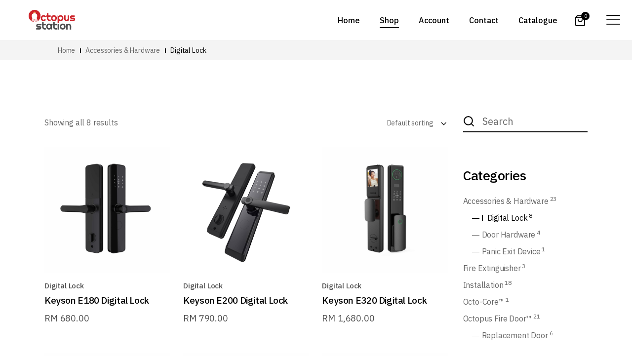

--- FILE ---
content_type: text/html; charset=UTF-8
request_url: https://octopusstation.com/product-category/accessories-hardware/digital-lock/
body_size: 19147
content:
<!DOCTYPE html>
<html lang="en-US">
<head>
	<meta charset="UTF-8">
	<meta name="viewport" content="width=device-width, initial-scale=1, user-scalable=yes">
	<link rel="profile" href="https://gmpg.org/xfn/11">
	
	
	<meta name='robots' content='index, follow, max-image-preview:large, max-snippet:-1, max-video-preview:-1' />

	<!-- This site is optimized with the Yoast SEO plugin v20.6 - https://yoast.com/wordpress/plugins/seo/ -->
	<title>Digital Lock Archives - Octopus Station</title>
	<link rel="canonical" href="https://octopusstation.com/product-category/accessories-hardware/digital-lock/" />
	<meta property="og:locale" content="en_US" />
	<meta property="og:type" content="article" />
	<meta property="og:title" content="Digital Lock Archives - Octopus Station" />
	<meta property="og:url" content="https://octopusstation.com/product-category/accessories-hardware/digital-lock/" />
	<meta property="og:site_name" content="Octopus Station" />
	<meta name="twitter:card" content="summary_large_image" />
	<script type="application/ld+json" class="yoast-schema-graph">{"@context":"https://schema.org","@graph":[{"@type":"CollectionPage","@id":"https://octopusstation.com/product-category/accessories-hardware/digital-lock/","url":"https://octopusstation.com/product-category/accessories-hardware/digital-lock/","name":"Digital Lock Archives - Octopus Station","isPartOf":{"@id":"https://octopusstation.com/#website"},"primaryImageOfPage":{"@id":"https://octopusstation.com/product-category/accessories-hardware/digital-lock/#primaryimage"},"image":{"@id":"https://octopusstation.com/product-category/accessories-hardware/digital-lock/#primaryimage"},"thumbnailUrl":"https://octopusstation.com/wp-content/uploads/2023/06/Keyson-E180.jpg","breadcrumb":{"@id":"https://octopusstation.com/product-category/accessories-hardware/digital-lock/#breadcrumb"},"inLanguage":"en-US"},{"@type":"ImageObject","inLanguage":"en-US","@id":"https://octopusstation.com/product-category/accessories-hardware/digital-lock/#primaryimage","url":"https://octopusstation.com/wp-content/uploads/2023/06/Keyson-E180.jpg","contentUrl":"https://octopusstation.com/wp-content/uploads/2023/06/Keyson-E180.jpg","width":2000,"height":2000},{"@type":"BreadcrumbList","@id":"https://octopusstation.com/product-category/accessories-hardware/digital-lock/#breadcrumb","itemListElement":[{"@type":"ListItem","position":1,"name":"Home","item":"https://octopusstation.com/"},{"@type":"ListItem","position":2,"name":"Accessories &amp; Hardware","item":"https://octopusstation.com/product-category/accessories-hardware/"},{"@type":"ListItem","position":3,"name":"Digital Lock"}]},{"@type":"WebSite","@id":"https://octopusstation.com/#website","url":"https://octopusstation.com/","name":"Octopus Station","description":"The Artisan of Door","publisher":{"@id":"https://octopusstation.com/#organization"},"potentialAction":[{"@type":"SearchAction","target":{"@type":"EntryPoint","urlTemplate":"https://octopusstation.com/?s={search_term_string}"},"query-input":"required name=search_term_string"}],"inLanguage":"en-US"},{"@type":"Organization","@id":"https://octopusstation.com/#organization","name":"Octopus Station","url":"https://octopusstation.com/","logo":{"@type":"ImageObject","inLanguage":"en-US","@id":"https://octopusstation.com/#/schema/logo/image/","url":"https://octopusstation.com/wp-content/uploads/2022/10/logo-trans.png","contentUrl":"https://octopusstation.com/wp-content/uploads/2022/10/logo-trans.png","width":1399,"height":592,"caption":"Octopus Station"},"image":{"@id":"https://octopusstation.com/#/schema/logo/image/"},"sameAs":["https://www.facebook.com/octopus.station","https://www.instagram.com/octopus_station_my/"]}]}</script>
	<!-- / Yoast SEO plugin. -->


<link rel='dns-prefetch' href='//fonts.googleapis.com' />
<link rel='dns-prefetch' href='//s.w.org' />
<link rel="alternate" type="application/rss+xml" title="Octopus Station &raquo; Feed" href="https://octopusstation.com/feed/" />
<link rel="alternate" type="application/rss+xml" title="Octopus Station &raquo; Comments Feed" href="https://octopusstation.com/comments/feed/" />
<link rel="alternate" type="application/rss+xml" title="Octopus Station &raquo; Digital Lock Category Feed" href="https://octopusstation.com/product-category/accessories-hardware/digital-lock/feed/" />
<script type="text/javascript">
window._wpemojiSettings = {"baseUrl":"https:\/\/s.w.org\/images\/core\/emoji\/14.0.0\/72x72\/","ext":".png","svgUrl":"https:\/\/s.w.org\/images\/core\/emoji\/14.0.0\/svg\/","svgExt":".svg","source":{"concatemoji":"https:\/\/octopusstation.com\/wp-includes\/js\/wp-emoji-release.min.js?ver=6.0.11"}};
/*! This file is auto-generated */
!function(e,a,t){var n,r,o,i=a.createElement("canvas"),p=i.getContext&&i.getContext("2d");function s(e,t){var a=String.fromCharCode,e=(p.clearRect(0,0,i.width,i.height),p.fillText(a.apply(this,e),0,0),i.toDataURL());return p.clearRect(0,0,i.width,i.height),p.fillText(a.apply(this,t),0,0),e===i.toDataURL()}function c(e){var t=a.createElement("script");t.src=e,t.defer=t.type="text/javascript",a.getElementsByTagName("head")[0].appendChild(t)}for(o=Array("flag","emoji"),t.supports={everything:!0,everythingExceptFlag:!0},r=0;r<o.length;r++)t.supports[o[r]]=function(e){if(!p||!p.fillText)return!1;switch(p.textBaseline="top",p.font="600 32px Arial",e){case"flag":return s([127987,65039,8205,9895,65039],[127987,65039,8203,9895,65039])?!1:!s([55356,56826,55356,56819],[55356,56826,8203,55356,56819])&&!s([55356,57332,56128,56423,56128,56418,56128,56421,56128,56430,56128,56423,56128,56447],[55356,57332,8203,56128,56423,8203,56128,56418,8203,56128,56421,8203,56128,56430,8203,56128,56423,8203,56128,56447]);case"emoji":return!s([129777,127995,8205,129778,127999],[129777,127995,8203,129778,127999])}return!1}(o[r]),t.supports.everything=t.supports.everything&&t.supports[o[r]],"flag"!==o[r]&&(t.supports.everythingExceptFlag=t.supports.everythingExceptFlag&&t.supports[o[r]]);t.supports.everythingExceptFlag=t.supports.everythingExceptFlag&&!t.supports.flag,t.DOMReady=!1,t.readyCallback=function(){t.DOMReady=!0},t.supports.everything||(n=function(){t.readyCallback()},a.addEventListener?(a.addEventListener("DOMContentLoaded",n,!1),e.addEventListener("load",n,!1)):(e.attachEvent("onload",n),a.attachEvent("onreadystatechange",function(){"complete"===a.readyState&&t.readyCallback()})),(e=t.source||{}).concatemoji?c(e.concatemoji):e.wpemoji&&e.twemoji&&(c(e.twemoji),c(e.wpemoji)))}(window,document,window._wpemojiSettings);
</script>
<style type="text/css">
img.wp-smiley,
img.emoji {
	display: inline !important;
	border: none !important;
	box-shadow: none !important;
	height: 1em !important;
	width: 1em !important;
	margin: 0 0.07em !important;
	vertical-align: -0.1em !important;
	background: none !important;
	padding: 0 !important;
}
</style>
	<link rel='stylesheet' id='dripicons-css'  href='https://octopusstation.com/wp-content/plugins/lucent-core/inc/icons/dripicons/assets/css/dripicons.min.css?ver=6.0.11' type='text/css' media='all' />
<link rel='stylesheet' id='elegant-icons-css'  href='https://octopusstation.com/wp-content/plugins/lucent-core/inc/icons/elegant-icons/assets/css/elegant-icons.min.css?ver=6.0.11' type='text/css' media='all' />
<link rel='stylesheet' id='font-awesome-css'  href='https://octopusstation.com/wp-content/plugins/lucent-core/inc/icons/font-awesome/assets/css/all.min.css?ver=6.0.11' type='text/css' media='all' />
<link rel='stylesheet' id='ionicons-css'  href='https://octopusstation.com/wp-content/plugins/lucent-core/inc/icons/ionicons/assets/css/ionicons.min.css?ver=6.0.11' type='text/css' media='all' />
<link rel='stylesheet' id='linea-icons-css'  href='https://octopusstation.com/wp-content/plugins/lucent-core/inc/icons/linea-icons/assets/css/linea-icons.min.css?ver=6.0.11' type='text/css' media='all' />
<link rel='stylesheet' id='linear-icons-css'  href='https://octopusstation.com/wp-content/plugins/lucent-core/inc/icons/linear-icons/assets/css/linear-icons.min.css?ver=6.0.11' type='text/css' media='all' />
<link rel='stylesheet' id='material-icons-css'  href='https://fonts.googleapis.com/icon?family=Material+Icons&#038;ver=6.0.11' type='text/css' media='all' />
<link rel='stylesheet' id='simple-line-icons-css'  href='https://octopusstation.com/wp-content/plugins/lucent-core/inc/icons/simple-line-icons/assets/css/simple-line-icons.min.css?ver=6.0.11' type='text/css' media='all' />
<link rel='stylesheet' id='wp-block-library-css'  href='https://octopusstation.com/wp-includes/css/dist/block-library/style.min.css?ver=6.0.11' type='text/css' media='all' />
<link rel='stylesheet' id='wc-blocks-vendors-style-css'  href='https://octopusstation.com/wp-content/plugins/woocommerce/packages/woocommerce-blocks/build/wc-blocks-vendors-style.css?ver=10.0.4' type='text/css' media='all' />
<link rel='stylesheet' id='wc-blocks-style-css'  href='https://octopusstation.com/wp-content/plugins/woocommerce/packages/woocommerce-blocks/build/wc-blocks-style.css?ver=10.0.4' type='text/css' media='all' />
<style id='global-styles-inline-css' type='text/css'>
body{--wp--preset--color--black: #000000;--wp--preset--color--cyan-bluish-gray: #abb8c3;--wp--preset--color--white: #ffffff;--wp--preset--color--pale-pink: #f78da7;--wp--preset--color--vivid-red: #cf2e2e;--wp--preset--color--luminous-vivid-orange: #ff6900;--wp--preset--color--luminous-vivid-amber: #fcb900;--wp--preset--color--light-green-cyan: #7bdcb5;--wp--preset--color--vivid-green-cyan: #00d084;--wp--preset--color--pale-cyan-blue: #8ed1fc;--wp--preset--color--vivid-cyan-blue: #0693e3;--wp--preset--color--vivid-purple: #9b51e0;--wp--preset--gradient--vivid-cyan-blue-to-vivid-purple: linear-gradient(135deg,rgba(6,147,227,1) 0%,rgb(155,81,224) 100%);--wp--preset--gradient--light-green-cyan-to-vivid-green-cyan: linear-gradient(135deg,rgb(122,220,180) 0%,rgb(0,208,130) 100%);--wp--preset--gradient--luminous-vivid-amber-to-luminous-vivid-orange: linear-gradient(135deg,rgba(252,185,0,1) 0%,rgba(255,105,0,1) 100%);--wp--preset--gradient--luminous-vivid-orange-to-vivid-red: linear-gradient(135deg,rgba(255,105,0,1) 0%,rgb(207,46,46) 100%);--wp--preset--gradient--very-light-gray-to-cyan-bluish-gray: linear-gradient(135deg,rgb(238,238,238) 0%,rgb(169,184,195) 100%);--wp--preset--gradient--cool-to-warm-spectrum: linear-gradient(135deg,rgb(74,234,220) 0%,rgb(151,120,209) 20%,rgb(207,42,186) 40%,rgb(238,44,130) 60%,rgb(251,105,98) 80%,rgb(254,248,76) 100%);--wp--preset--gradient--blush-light-purple: linear-gradient(135deg,rgb(255,206,236) 0%,rgb(152,150,240) 100%);--wp--preset--gradient--blush-bordeaux: linear-gradient(135deg,rgb(254,205,165) 0%,rgb(254,45,45) 50%,rgb(107,0,62) 100%);--wp--preset--gradient--luminous-dusk: linear-gradient(135deg,rgb(255,203,112) 0%,rgb(199,81,192) 50%,rgb(65,88,208) 100%);--wp--preset--gradient--pale-ocean: linear-gradient(135deg,rgb(255,245,203) 0%,rgb(182,227,212) 50%,rgb(51,167,181) 100%);--wp--preset--gradient--electric-grass: linear-gradient(135deg,rgb(202,248,128) 0%,rgb(113,206,126) 100%);--wp--preset--gradient--midnight: linear-gradient(135deg,rgb(2,3,129) 0%,rgb(40,116,252) 100%);--wp--preset--duotone--dark-grayscale: url('#wp-duotone-dark-grayscale');--wp--preset--duotone--grayscale: url('#wp-duotone-grayscale');--wp--preset--duotone--purple-yellow: url('#wp-duotone-purple-yellow');--wp--preset--duotone--blue-red: url('#wp-duotone-blue-red');--wp--preset--duotone--midnight: url('#wp-duotone-midnight');--wp--preset--duotone--magenta-yellow: url('#wp-duotone-magenta-yellow');--wp--preset--duotone--purple-green: url('#wp-duotone-purple-green');--wp--preset--duotone--blue-orange: url('#wp-duotone-blue-orange');--wp--preset--font-size--small: 13px;--wp--preset--font-size--medium: 20px;--wp--preset--font-size--large: 36px;--wp--preset--font-size--x-large: 42px;}.has-black-color{color: var(--wp--preset--color--black) !important;}.has-cyan-bluish-gray-color{color: var(--wp--preset--color--cyan-bluish-gray) !important;}.has-white-color{color: var(--wp--preset--color--white) !important;}.has-pale-pink-color{color: var(--wp--preset--color--pale-pink) !important;}.has-vivid-red-color{color: var(--wp--preset--color--vivid-red) !important;}.has-luminous-vivid-orange-color{color: var(--wp--preset--color--luminous-vivid-orange) !important;}.has-luminous-vivid-amber-color{color: var(--wp--preset--color--luminous-vivid-amber) !important;}.has-light-green-cyan-color{color: var(--wp--preset--color--light-green-cyan) !important;}.has-vivid-green-cyan-color{color: var(--wp--preset--color--vivid-green-cyan) !important;}.has-pale-cyan-blue-color{color: var(--wp--preset--color--pale-cyan-blue) !important;}.has-vivid-cyan-blue-color{color: var(--wp--preset--color--vivid-cyan-blue) !important;}.has-vivid-purple-color{color: var(--wp--preset--color--vivid-purple) !important;}.has-black-background-color{background-color: var(--wp--preset--color--black) !important;}.has-cyan-bluish-gray-background-color{background-color: var(--wp--preset--color--cyan-bluish-gray) !important;}.has-white-background-color{background-color: var(--wp--preset--color--white) !important;}.has-pale-pink-background-color{background-color: var(--wp--preset--color--pale-pink) !important;}.has-vivid-red-background-color{background-color: var(--wp--preset--color--vivid-red) !important;}.has-luminous-vivid-orange-background-color{background-color: var(--wp--preset--color--luminous-vivid-orange) !important;}.has-luminous-vivid-amber-background-color{background-color: var(--wp--preset--color--luminous-vivid-amber) !important;}.has-light-green-cyan-background-color{background-color: var(--wp--preset--color--light-green-cyan) !important;}.has-vivid-green-cyan-background-color{background-color: var(--wp--preset--color--vivid-green-cyan) !important;}.has-pale-cyan-blue-background-color{background-color: var(--wp--preset--color--pale-cyan-blue) !important;}.has-vivid-cyan-blue-background-color{background-color: var(--wp--preset--color--vivid-cyan-blue) !important;}.has-vivid-purple-background-color{background-color: var(--wp--preset--color--vivid-purple) !important;}.has-black-border-color{border-color: var(--wp--preset--color--black) !important;}.has-cyan-bluish-gray-border-color{border-color: var(--wp--preset--color--cyan-bluish-gray) !important;}.has-white-border-color{border-color: var(--wp--preset--color--white) !important;}.has-pale-pink-border-color{border-color: var(--wp--preset--color--pale-pink) !important;}.has-vivid-red-border-color{border-color: var(--wp--preset--color--vivid-red) !important;}.has-luminous-vivid-orange-border-color{border-color: var(--wp--preset--color--luminous-vivid-orange) !important;}.has-luminous-vivid-amber-border-color{border-color: var(--wp--preset--color--luminous-vivid-amber) !important;}.has-light-green-cyan-border-color{border-color: var(--wp--preset--color--light-green-cyan) !important;}.has-vivid-green-cyan-border-color{border-color: var(--wp--preset--color--vivid-green-cyan) !important;}.has-pale-cyan-blue-border-color{border-color: var(--wp--preset--color--pale-cyan-blue) !important;}.has-vivid-cyan-blue-border-color{border-color: var(--wp--preset--color--vivid-cyan-blue) !important;}.has-vivid-purple-border-color{border-color: var(--wp--preset--color--vivid-purple) !important;}.has-vivid-cyan-blue-to-vivid-purple-gradient-background{background: var(--wp--preset--gradient--vivid-cyan-blue-to-vivid-purple) !important;}.has-light-green-cyan-to-vivid-green-cyan-gradient-background{background: var(--wp--preset--gradient--light-green-cyan-to-vivid-green-cyan) !important;}.has-luminous-vivid-amber-to-luminous-vivid-orange-gradient-background{background: var(--wp--preset--gradient--luminous-vivid-amber-to-luminous-vivid-orange) !important;}.has-luminous-vivid-orange-to-vivid-red-gradient-background{background: var(--wp--preset--gradient--luminous-vivid-orange-to-vivid-red) !important;}.has-very-light-gray-to-cyan-bluish-gray-gradient-background{background: var(--wp--preset--gradient--very-light-gray-to-cyan-bluish-gray) !important;}.has-cool-to-warm-spectrum-gradient-background{background: var(--wp--preset--gradient--cool-to-warm-spectrum) !important;}.has-blush-light-purple-gradient-background{background: var(--wp--preset--gradient--blush-light-purple) !important;}.has-blush-bordeaux-gradient-background{background: var(--wp--preset--gradient--blush-bordeaux) !important;}.has-luminous-dusk-gradient-background{background: var(--wp--preset--gradient--luminous-dusk) !important;}.has-pale-ocean-gradient-background{background: var(--wp--preset--gradient--pale-ocean) !important;}.has-electric-grass-gradient-background{background: var(--wp--preset--gradient--electric-grass) !important;}.has-midnight-gradient-background{background: var(--wp--preset--gradient--midnight) !important;}.has-small-font-size{font-size: var(--wp--preset--font-size--small) !important;}.has-medium-font-size{font-size: var(--wp--preset--font-size--medium) !important;}.has-large-font-size{font-size: var(--wp--preset--font-size--large) !important;}.has-x-large-font-size{font-size: var(--wp--preset--font-size--x-large) !important;}
</style>
<link rel='stylesheet' id='contact-form-7-css'  href='https://octopusstation.com/wp-content/plugins/contact-form-7/includes/css/styles.css?ver=5.7.6' type='text/css' media='all' />
<link rel='stylesheet' id='advanced-flat-rate-shipping-for-woocommerce-css'  href='https://octopusstation.com/wp-content/plugins/woo-extra-flat-rate/public/css/advanced-flat-rate-shipping-for-woocommerce-public.css?ver=4.1.2' type='text/css' media='all' />
<link rel='stylesheet' id='font-awesome-min-css'  href='https://octopusstation.com/wp-content/plugins/woo-extra-flat-rate/public/css/font-awesome.min.css?ver=4.1.2' type='text/css' media='all' />
<style id='woocommerce-inline-inline-css' type='text/css'>
.woocommerce form .form-row .required { visibility: visible; }
</style>
<link rel='stylesheet' id='select2-css'  href='https://octopusstation.com/wp-content/plugins/woocommerce/assets/css/select2.css?ver=7.7.0' type='text/css' media='all' />
<link rel='stylesheet' id='lucent-core-dashboard-style-css'  href='https://octopusstation.com/wp-content/plugins/lucent-core/inc/core-dashboard/assets/css/core-dashboard.min.css?ver=6.0.11' type='text/css' media='all' />
<link rel='stylesheet' id='perfect-scrollbar-css'  href='https://octopusstation.com/wp-content/plugins/lucent-core/assets/plugins/perfect-scrollbar/perfect-scrollbar.css?ver=6.0.11' type='text/css' media='all' />
<link rel='stylesheet' id='swiper-css'  href='https://octopusstation.com/wp-content/plugins/elementor/assets/lib/swiper/v8/css/swiper.min.css?ver=8.4.5' type='text/css' media='all' />
<link rel='stylesheet' id='lucent-main-css'  href='https://octopusstation.com/wp-content/themes/lucent/assets/css/main.min.css?ver=6.0.11' type='text/css' media='all' />
<link rel='stylesheet' id='lucent-core-style-css'  href='https://octopusstation.com/wp-content/plugins/lucent-core/assets/css/lucent-core.min.css?ver=6.0.11' type='text/css' media='all' />
<link rel='stylesheet' id='woo-variation-swatches-css'  href='https://octopusstation.com/wp-content/plugins/woo-variation-swatches/assets/css/frontend.min.css?ver=1683561066' type='text/css' media='all' />
<style id='woo-variation-swatches-inline-css' type='text/css'>
:root {
--wvs-tick:url("data:image/svg+xml;utf8,%3Csvg filter='drop-shadow(0px 0px 2px rgb(0 0 0 / .8))' xmlns='http://www.w3.org/2000/svg'  viewBox='0 0 30 30'%3E%3Cpath fill='none' stroke='%23ffffff' stroke-linecap='round' stroke-linejoin='round' stroke-width='4' d='M4 16L11 23 27 7'/%3E%3C/svg%3E");

--wvs-cross:url("data:image/svg+xml;utf8,%3Csvg filter='drop-shadow(0px 0px 5px rgb(255 255 255 / .6))' xmlns='http://www.w3.org/2000/svg' width='72px' height='72px' viewBox='0 0 24 24'%3E%3Cpath fill='none' stroke='%23ff0000' stroke-linecap='round' stroke-width='0.6' d='M5 5L19 19M19 5L5 19'/%3E%3C/svg%3E");
--wvs-single-product-item-width:30px;
--wvs-single-product-item-height:30px;
--wvs-single-product-item-font-size:16px}
</style>
<link rel='stylesheet' id='magnific-popup-css'  href='https://octopusstation.com/wp-content/themes/lucent/assets/plugins/magnific-popup/magnific-popup.css?ver=6.0.11' type='text/css' media='all' />
<link rel='stylesheet' id='lucent-google-fonts-css'  href='https://fonts.googleapis.com/css?family=IBM+Plex+Sans%3A300%2C400%2C500%2C600%2C700&#038;subset=latin-ext&#038;ver=1.0.0' type='text/css' media='all' />
<link rel='stylesheet' id='lucent-style-css'  href='https://octopusstation.com/wp-content/themes/lucent/style.css?ver=6.0.11' type='text/css' media='all' />
<style id='lucent-style-inline-css' type='text/css'>
#qodef-page-footer-top-area { background-color: #f4f4f4;}#qodef-page-footer-bottom-area { background-color: #f4f4f4;}#qodef-page-inner { padding: 104px 0 172px 0 ;}.qodef-header-sticky { background-color: #000000;}#qodef-side-area { background-color: #ffffff;}.qodef-page-title { height: 40px;padding: 0% 0% 0% 6%;background-color: #f4f4f4;}@media only screen and (max-width: 1024px) { .qodef-page-title { height: 80px;}}.qodef-header--standard #qodef-page-header { height: 81px;}.qodef-header--standard #qodef-page-header-inner { padding: 0 0 0 1.5%;}.qodef-mobile-header--standard #qodef-page-mobile-header #qodef-page-mobile-header-inner { padding: 0 0 0 35px;}@media only screen and (max-width: 680px){h1 { font-size: 51px;}h2 { font-size: 48px;}h3 { font-size: 39px;}}
</style>
<link rel='stylesheet' id='pwb-styles-frontend-css'  href='https://octopusstation.com/wp-content/plugins/perfect-woocommerce-brands/build/frontend/css/style.css?ver=3.0.9' type='text/css' media='all' />
<script type="text/template" id="tmpl-variation-template">
	<div class="woocommerce-variation-description">{{{ data.variation.variation_description }}}</div>
	<div class="woocommerce-variation-price">{{{ data.variation.price_html }}}</div>
	<div class="woocommerce-variation-availability">{{{ data.variation.availability_html }}}</div>
</script>
<script type="text/template" id="tmpl-unavailable-variation-template">
	<p>Sorry, this product is unavailable. Please choose a different combination.</p>
</script>
<script type='text/javascript' src='https://octopusstation.com/wp-includes/js/jquery/jquery.min.js?ver=3.6.0' id='jquery-core-js'></script>
<script type='text/javascript' src='https://octopusstation.com/wp-includes/js/jquery/jquery-migrate.min.js?ver=3.3.2' id='jquery-migrate-js'></script>
<script type='text/javascript' src='https://octopusstation.com/wp-content/plugins/woocommerce/assets/js/jquery-blockui/jquery.blockUI.min.js?ver=2.7.0-wc.7.7.0' id='jquery-blockui-js'></script>
<script type='text/javascript' src='https://octopusstation.com/wp-content/plugins/woo-extra-flat-rate/public/js/advanced-flat-rate-shipping-for-woocommerce-public.js?ver=4.1.2' id='advanced-flat-rate-shipping-for-woocommerce-js'></script>
<script type='text/javascript' id='wc-add-to-cart-js-extra'>
/* <![CDATA[ */
var wc_add_to_cart_params = {"ajax_url":"\/wp-admin\/admin-ajax.php","wc_ajax_url":"\/?wc-ajax=%%endpoint%%","i18n_view_cart":"View cart","cart_url":"https:\/\/octopusstation.com\/cart\/","is_cart":"","cart_redirect_after_add":"no"};
/* ]]> */
</script>
<script type='text/javascript' src='https://octopusstation.com/wp-content/plugins/woocommerce/assets/js/frontend/add-to-cart.min.js?ver=7.7.0' id='wc-add-to-cart-js'></script>
<script type='text/javascript' src='https://octopusstation.com/wp-content/plugins/js_composer/assets/js/vendors/woocommerce-add-to-cart.js?ver=6.9.0' id='vc_woocommerce-add-to-cart-js-js'></script>
<link rel="https://api.w.org/" href="https://octopusstation.com/wp-json/" /><link rel="alternate" type="application/json" href="https://octopusstation.com/wp-json/wp/v2/product_cat/270" /><link rel="EditURI" type="application/rsd+xml" title="RSD" href="https://octopusstation.com/xmlrpc.php?rsd" />
<link rel="wlwmanifest" type="application/wlwmanifest+xml" href="https://octopusstation.com/wp-includes/wlwmanifest.xml" /> 
<meta name="generator" content="WordPress 6.0.11" />
<meta name="generator" content="WooCommerce 7.7.0" />
<style>
	::selection {
	  color: #fff;
	  background: #ce242b;
	}
	.woo-variation-swatches .variable-items-wrapper .variable-item:not(.radio-variable-item) {
		width: 40%!important;
		height: auto!important;
	}
	
	#qodef-woo-page.qodef--single form.cart .variations tr {
		flex-direction: column;	
		justify-content: flex-start;
		align-items: flex-start;
	}
	
 	#qodef-woo-page.qodef--single form.cart .variations .reset_variations {
		display: block;
		margin: 20px 0;
		font-size: 1.5rem;
		margin-top:4rem;
		color: #646464;
	}
	
	#qodef-woo-page.qodef--single form.cart .variations tr:not(:last-child) {
		margin-bottom: 2rem;
	}
	
	#qodef-woo-page.qodef--single form.cart .variations label {
		font-weight: 600;
		text-transform: uppercase;
		font-size: 18px;
	}
	
	body .select2-container--default .select2-selection--single {
		background-color: #fff;
		border: 1px solid #aaa;
	}
	
	.woo-variation-swatches .variable-items-wrapper.image-variable-items-wrapper {
		padding: 5px 0;
	}
	
	#lucent_core_side_area_opener-2 {
		width: 81px;
	}
	
/* 	.home .qodef-header-logo-link.qodef-height--set {
		padding: 4rem;
	} */
	
/* 	.d-apple {
		margin-left: 11%;
	} */
	
	.d-apple .qodef-button.qodef-layout--textual-with-arrow .qodef-m-text:after,
	.d-google .qodef-button.qodef-layout--textual-with-arrow .qodef-m-text:after {
		width: 18px;
		height: 18px;
	}
	
/* 	.d-apple .qodef-button.qodef-layout--textual-with-arrow .qodef-m-text:after,
	.d-google .qodef-button.qodef-layout--textual-with-arrow .qodef-m-text:after{
		background: url('https://octopusstation.com/wp-content/plugins/lucent-core/assets/img/arrow-up-right-light.svg');
	} */
	
	.kdf-clm .qodef-video-button .qodef-m-play .qodef-m-play-inner {
		background: #CE242B;
	}
	
	.qodef-button.qodef-layout--textual-with-arrow .qodef-m-text:after {
		width: 12px!important;
		height: 12px!important;
	}
	
	#qodef-side-area #media_image-2 {
		width: 200px;
		margin: auto;
	}
	
	[data-thumb="//octopusstation.com/wp-content/uploads/2023/03/slide4-50x100.jpg"] {
		background-color: #000;
	}
	
	[data-alias="grid-home-1"] [data-slideactive="rs-36"] .tp-bullet:before {
		color:#000!important;
	}
	
	.single-product div.product.wcpa_has_options form.cart.variations_form .woocommerce-variation-add-to-cart {
		display: flex!important;
	}
	
	#qodef-woo-page.qodef--single form.cart .variations .reset_variations {
		margin-bottom: 4em;
	}
	
	.wcpa_form_outer {
		margin: 2rem 0 0 0;
	}
	
	#shipping_method label {
		display: inline;
	}
	
	#shipping_method input[type="radio"] {
		margin-right: 15px;
	}
	
	input[type="radio"]:checked {
		accent-color: #ce242b;
		border-color: #fff;
	}
	
	#shipping_method li,
	#shipping_method li input,
	#shipping_method li label{
		cursor: pointer;
	}
	
	[data-title="shipping"] {
		padding-left: 20px;
	}
	
	.wc-stripe-elements-field, .wc-stripe-iban-element-field {
		border: none;
		border-bottom: 1px solid #ddd;
	}
	
	#add_payment_method #payment ul.payment_methods .stripe-card-group, .woocommerce-checkout #payment ul.payment_methods .stripe-card-group {
/* 		margin: 1rem 0; */
/* 		margin-bottom: 2rem; */
	}
	
	.wc-stripe-elements-field, .wc-stripe-iban-element-field {
		padding: 20px 10px;
		margin-bottom: 2rem;
	}
	
	#qodef-woo-page.qodef--checkout .shop_table td {
		padding: 27px 0 31px 25px;
	}
	
	#wc-stripe-payment-request-wrapper {
		display: none;
	}
	
	#wc-stripe-payment-request-button-separator {
		margin-bottom: 1.5em;
		display: none;
	}
	
	body .select2-container--default .select2-results__option {
		padding: 7px 0;
		font-weight: 600;
	}
	
	.validation_message.woocommerce-info {
		display: none!important;
	}
	
	.abt #qodef-page-header,
	.abt #qodef-page-mobile-header,
	.abt .qodef-e-info.qodef-info--top,
	.abt #qodef-page-comments,
	.abt #qodef-single-post-navigation,
	.abt .qodef-page-title,
	.abt .qodef-e-info.qodef-info--top
	{
		display: none!important;
	}
	
	.elementor-drop-cap-letter {
		color: #7a7a7a;
    	font-weight: 400;
	}
	
	@media only screen and (max-width: 680px)
		.qodef-blog .qodef-blog-item .qodef-e-info.qodef-info--top {
			display: none!important;
		}
	
	.abt h2 {
		line-height: 1em;
	}
	
	div.product-addon-totals .wc-pao-subtotal-line .amount {
		margin-left: 20px!important;
	}
	
	.wc-pao-addon .wc-pao-addon-wrap select {
		padding: 5px 9px;
		display: -webkit-box;
		display: -ms-flexbox;
		display: flex;
		-webkit-box-pack: start;
		-ms-flex-pack: start;
		justify-content: flex-start;
		-webkit-box-align: center;
		-ms-flex-align: center;
		align-items: center;
		margin: 0;
		background-color: #fff;
    	border: 1px solid #aaa;
		position: relative;
		height: 47px;
		padding: 13.5px 20px;
		margin: 0 0 10px;
		font-family: inherit;
		font-size: 14px;
		line-height: 20px;
		font-weight: 400;
		color: #646464;
		border-radius: 0;
		outline: 0;
		cursor: pointer;
		-webkit-user-select: none;
		-moz-user-select: none;
		-ms-user-select: none;
		user-select: none;
		letter-spacing: -.01em;
		appearance: none;
	}
	
	#product-addons-total {
		padding-top: 2rem;
	}
	
	.wc-pao-addon-container.wc-pao-addon {
		margin: 0 0 2em;
	}
	
	#qodef-woo-page.qodef--single form.cart:not(.variations_form) {
		flex-direction: column;
	}
	
	#cartcont {
		display: flex;
		justify-content: flex-end;
		flex-direction: row;
		align-items: center;
		width: 100%;
	}
	
	.wc-pao-addon .wc-pao-addon-wrap .wc-pao-addon-checkbox {
		margin-bottom: 1rem;
	}
	
	.cart > .wc-pao-addons-container {
		width: 100%;
	}
	
	form.woocommerce-ordering .select2-selection.select2-selection--single {
		border: none;
	}
	
	#qodef-page-mobile-header .qodef-opener-icon.qodef-m.qodef-source--icon-pack.qodef-mobile-header-opener{
		margin-right: 20px;
	}
	
/* 	#qodef-page-mobile-header .qodef-opener-icon.qodef-m.qodef-source--icon-pack.qodef-mobile-header-opener:before {
		position: absolute;
		content: "";
		background: #000;
		height: 100%;
		width: 100%;
	} */
	
	.woocommerce-terms-and-conditions-wrapper .form-row.validate-required{
		margin-top:10px;
	}
	
	.woocommerce-simple-registration-login-link a {
		font-weight: 600;
	}
	
	.woocommerce-simple-registration-login-link {
		font-size: 16px;
	}
	
	.reg .woocommerce-privacy-policy-text {
		font-size: 14px;
		margin-bottom: 2em;
	}
	
/* 	.reg.woocommerce-simple-registration-login-link {
		display: inline-block;
		float: right;
	} */
	
	#tab-title-additional_information {
		display: none;
	}
	
	#tab-description h2{
		font-size: 18px;
		text-transform: uppercase;
		display: none;
	}
	
	#tab-description {
		font-size: 14px;
	}
	
	.woocommerce-tabs.wc-tabs-wrapper {
		display: none!important;
	}
	
	h2.qodef-woo-product-title.product_title.entry-title {
		font-size: 38px;
	}
	
	.qodef-woo-single-image {
		padding-right: 5em;
	}
	
	.text-center {
		text-align: center;
	}
	
	.qodef-page-title.qodef-m.qodef-title--standard.qodef-alignment--left.qodef-vertical-alignment--header-center.qodef--has-image {
		background-position: center;
	}
	
	#qodef-page-sidebar h5.qodef-woo-product-title a{
		font-weight: 500;
		font-size: 14px;
	}
	
	.widget.widget_brands_list ul {
		font-size: 16px;
	}
	
	a[href="https://octopusstation.com/product-tag/usr/"],
	a[href="https://octopusstation.com/product-tag/dealer/"] {
		display: none!important;
	}
	
	#lucent_core_woo_side_area_cart-3 {
		margin-right: -10px!important;
	}
	
	#qodef-page-header .qodef-header-logo-link img:not(.qodef--main):not(.qodef--sticky) {
		top: 48%;
	}
	
	.qodef-header--standard #qodef-page-header-inner,
	.qodef-header-sticky-inner{
		padding: 0 0 0 4.5%;
	}
	
	.qodef-header-sticky #lucent_core_side_area_opener-3 {
		margin-right: 30px!important;
	}
	
	.qodef-header-sticky {
	    background-color: rgba(0,0,0,.5);
    	backdrop-filter: blur(35px);
   		height: 70px;
	}
	
	#qodef-page-header li.menu-item a[href="https://octopusstation.com/product-category/fire-extinguisher/"],
	#qodef-page-header li.menu-item a[href="https://octopusstation.com/product-category/accessories-hardware/digital-lock/"] {
		color: #000!important;
		font-weight: 600!important;
	}
	
	#qodef-page-header .menu-item-8833 ul.sub-menu {
		padding-top:0;
	}
	
/* 	li.menu-item a[href="https://octopusstation.com/product-category/installation/"] {
		padding-top: 15px;
	} */
	
	#tab-description {
		margin-top: 2em;
		border-top: 1px solid #00000010;
		border-bottom: 1px solid #00000010;
	}
	
	.wc-pao-addon label.wc-pao-addon-name {
		font-size: 16px;
	}
	
	#tab-description p.p1 {
		margin: 1.5em 0 10px 0!important;
	}
	
	#qodef-woo-page.qodef--single form.cart {
		margin-top: 4em;
	}
	
	#tab-description p.p1:first-child {
		margin-top: 10px!important;
	}
	
	.widget_product_tag_cloud .tagcloud a[href="https://octopusstation.com/product-tag/commercial/"],
	.widget_product_tag_cloud .tagcloud a[href="https://octopusstation.com/product-tag/metal-frame-rp/"],
	.widget_product_tag_cloud .tagcloud a[href="https://octopusstation.com/product-tag/timber-frame-rp/"],
	.widget_product_tag_cloud .tagcloud a[href="https://octopusstation.com/product-tag/home/"],
	.widget_product_tag_cloud .tagcloud a[href="https://octopusstation.com/product-tag/fe/"] {
		display: none;
	}
	
/* 	#login form .submit .button {
		text-transform: uppercase;
		transition: all .2s ease-in-out;
		-moz-transition: all .2s ease-in-out;
		-webkit-transition: all .2s ease-in-out;
		-o-transition: all .2s ease-in-out;
		background-color: #eaeaea;
		border: 2px solid #f7f7f7;
	}
	
	#login form .submit .button:hover {
		background-color: #fff;
	}  */
	
	abbr.required {
		color: #e51919;
		text-decoration: none!important;
		font-weight: 600;
	}
	
	span.woocommerce-terms-and-conditions-checkbox-text {
		text-decoration: underline;
	}
	
	#qodef-woo-page.qodef--checkout .shop_table th {
		font-weight: 600;
	}
	
	.woocommerce-page div.woocommerce .shop_table thead tr {
		border-bottom: 3px solid #e1e1e1;
	}
	
	.woocommerce-billing-fields,
	li.wc_payment_method.payment_method_stripe{
		padding: 30px;
		border: 1px solid #e1e1e1;
		border-radius: 30px;
		margin-bottom: 1em;
	}
	
	p.create-account.woocommerce-validated {
		font-weight: 600;
    	text-transform: uppercase;
	}
	
	label[for="payment_method_stripe"] {
		font-weight: 600!important;
    	font-size: 24px!important;
	}
	
	.payment_box.payment_method_stripe fieldset:not(#wc-stripe-cc-form) {
		display: none;
	}
	
	#stripe-cvc-element {
		margin-bottom: 0;
	}
	
	.woocommerce-checkout #qodef-page-inner {
		padding: 4em 0;
	}
	
	.woocommerce-checkout .vc_custom_1508150635248 {
		padding-top: 0!important;
		padding-bottom: 0!important;
	}
	
	.woocommerce-checkout form.woocommerce-form.woocommerce-form-login.login {
		margin-bottom: 2em;
	}
	
	.woocommerce-checkout .woocommerce-notices-wrapper {
		display: none;
	}
	
	@media (max-width: 680px) {
		#qodef-page-footer-top-area-inner #media_image-3 a img{
			width: 50%;
		}
		
		#qodef-woo-page.qodef--checkout .woocommerce-checkout-payment {
			margin-top: 2.5em;
		}
	}
	
	.woocommerce-page div.woocommerce .woocommerce-info {
		justify-content: space-between;
		flex-direction: row!important;
		margin-bottom:1em;
	}
	
	.woocommerce-page.woocommerce-checkout div.woocommerce .woocommerce-info a {
		font-weight: 600;
	}
	
	@media only screen and (max-width: 680px) {
		#qodef-woo-page.qodef--checkout .woocommerce-form-coupon-toggle .woocommerce-info {
			padding: 20px 30px;
		}
	}
	
	input#payment_method_stripe {
		display: none;
		opacity:0;
	}
	
	@media only screen and (max-width: 680px) {
		#qodef-page-footer.qodef-footer-columns-spacing .qodef-grid>.qodef-grid-inner .qodef-copy-text {
			max-width: 100%;
		}
		
		#qodef-page-footer-top-area-inner #media_image-4 a img{
			width: 40%;
		}
	}
	
	.woocommerce-checkout .woocommerce-form-coupon-toggle {
		display: none;
	}
	

	body.from-app header,
	body.from-app .qodef-title--breadcrumbs,
	body.from-app #customer_details,
	body.from-app #payment ul li:not(.payment_method_stripe),
	body.from-app footer,
	body.from-app .woocommerce-form-login-toggle{
		display: none!important;
	}
	
	body.from-app #qodef-page-inner {
		padding: 2em;
	}
	
	body.from-app form[name="checkout"] {
		margin-top: 0!important;
	}
	
	body.from-app #qodef-page-inner {
		width: 100%!important;
		padding: 0 1em 4em;
	}
	
	body.from-app tr.order-total td strong .woocommerce-Price-amount.amount{
		    font-size: 18px;
    		font-weight: 600!important;
	}
	
	body.from-app #wc-stripe-cc-form {
		padding: 0;
	}
	
	body.from-app .product-name {
		font-size: 14px;
	}
	
	body.from-app.woocommerce-page div.woocommerce .shop_table tr {
		justify-content:space-between;
	}
	
	body.from-app #qodef-woo-page.qodef--checkout .wc_payment_methods li {
		padding: 20px;
	}
	
	body.from-app li.wc_payment_method.payment_method_stripe {
		border-radius: 15px;
	}
	
/* 	.product-categories .count.qodef-count-num {
		display: none;
	} */
	
	ul.product-categories li.cat-parent li:before{
		content: '';
		background: #646464;
		width: 15px;
		position: relative;
		height: 1px;
		display: inline-block;
		top: -8px;
		margin-right: 5px;
	}
	
	ul.product-categories li.cat-parent li.current-cat:before {
		height: 2px;
		background: #000;
	}
	
	#customer_details {
		flex-direction: column;
	}

</style>
  <script>
    jQuery(document).ready(function ($){
// 		$('.woocommerce-variation-add-to-cart .wcpa_form_outer').appendTo('#qodef-woo-page.qodef--single form.cart .variations');
// 		$('.wc-pao-addons-container').appendTo('#qodef-woo-page.qodef--single form.cart .variations');
// 		$('#qodef-woo-page.qodef--single form.cart .variations .reset_variations').appendTo('#qodef-woo-page.qodef--single form.cart .variations');
// 		
		var cartcont = $('<div id="cartcont"></div>');
		
		$('#qodef-woo-page.qodef--single form.cart:not(.variations_form)').append(cartcont);
		
		$('.qodef-quantity-label').appendTo('#cartcont');
		$('.qodef-quantity-buttons.quantity').appendTo('#cartcont');
		$('[name="add-to-cart"]').appendTo('#cartcont');
		
		$('form.woocommerce-shipping-calculator input').attr('required', true);
		$('#calc_shipping_state').attr('required',true);
		$('#calc_shipping_country').val('MY');
		
		$('.reg .woocommerce-simple-registration-login-link').prepend('Have an account already? ')
		
		$('.reg input[name="register"]').replaceWith('<button type="submit" class="woocommerce-Button button" name="register">Sign Up</button>');
		
		$('.reg .woocommerce-simple-registration-login-link a').attr('href', 'https://octopusstation.com/my-account');
		
// 		$('.reg input[type="text"]').attr('required', true);
		
// 		$('.reg [for="reg_sr_firstname"]').append(' *');
// 		$('.reg [for="reg_sr_lastname"]').append(' *');
		
// 		$('.reg .woocommerce-FormRow.form-row:has(button[type="submit"])').css('display', 'inline-block');
// 		console.log($('.reg .woocommerce-FormRow.form-row:has(button[type="submit"])'));
		
		$('.woocommerce-form.woocommerce-form-login.login').append('<p class="woocommerce-simple-registration-login-link">Don&#39t have an account? <a href="https://octopusstation.com/sign-up">Sign-up Now</a></p>');
		
		$('#tab-description').appendTo('.summary.entry-summary');
		$('form.cart').appendTo('.summary.entry-summary');
		$('.product_meta').appendTo('.summary.entry-summary');
		$('.qodef-shortcode.qodef-m.qodef-social-share.clear.qodef-layout--list').appendTo('.summary.entry-summary');
		
		$('#tab-description h2').text('ADITIONAL INFORMATION');
		
		$('[href="https://www.facebook.com/octopus.station"]').attr('target','_blank');
		$('[href="https://www.instagram.com/octopus_station_my/"]').attr('target','_blank');
		$('[href="https://www.tiktok.com/@octopusstation"]').attr('target','_blank');
		
		if($('form.woocommerce-form-login').length) {
			console.log('test');
			$('form.woocommerce-form.woocommerce-form-register.register').closest('div.u-column2').css('display','none');
		}
		
		if($('body.woocommerce-checkout').length) {
			$('meta[name="viewport"]').prop('content', 'width=device-width, initial-scale=1, maximum-scale=1, user-scalable=0');
			$(window).on('orientationchange', function(e) {
				e.preventDefault();
			  });
			//console.log('checkout');
			//$('.woocommerce').prepend('<h4>' + window.location.href + '</h4>');
			var urlParams = new URLSearchParams(window.location.search);
			
			if (urlParams.has('code') && urlParams.get('mobile') === 'true') {
				$('body').addClass('from-app');
			}
		}
		
	});
  </script>
  	<noscript><style>.woocommerce-product-gallery{ opacity: 1 !important; }</style></noscript>
	<meta name="generator" content="Elementor 3.13.2; features: e_dom_optimization, e_optimized_assets_loading, e_optimized_css_loading, a11y_improvements, additional_custom_breakpoints; settings: css_print_method-external, google_font-enabled, font_display-swap">
<meta name="generator" content="Powered by WPBakery Page Builder - drag and drop page builder for WordPress."/>
<meta name="generator" content="Powered by Slider Revolution 6.5.20 - responsive, Mobile-Friendly Slider Plugin for WordPress with comfortable drag and drop interface." />
<link rel="icon" href="https://octopusstation.com/wp-content/uploads/2022/10/icon-100x100.png" sizes="32x32" />
<link rel="icon" href="https://octopusstation.com/wp-content/uploads/2022/10/icon-300x300.png" sizes="192x192" />
<link rel="apple-touch-icon" href="https://octopusstation.com/wp-content/uploads/2022/10/icon-300x300.png" />
<meta name="msapplication-TileImage" content="https://octopusstation.com/wp-content/uploads/2022/10/icon-300x300.png" />
<script>function setREVStartSize(e){
			//window.requestAnimationFrame(function() {
				window.RSIW = window.RSIW===undefined ? window.innerWidth : window.RSIW;
				window.RSIH = window.RSIH===undefined ? window.innerHeight : window.RSIH;
				try {
					var pw = document.getElementById(e.c).parentNode.offsetWidth,
						newh;
					pw = pw===0 || isNaN(pw) ? window.RSIW : pw;
					e.tabw = e.tabw===undefined ? 0 : parseInt(e.tabw);
					e.thumbw = e.thumbw===undefined ? 0 : parseInt(e.thumbw);
					e.tabh = e.tabh===undefined ? 0 : parseInt(e.tabh);
					e.thumbh = e.thumbh===undefined ? 0 : parseInt(e.thumbh);
					e.tabhide = e.tabhide===undefined ? 0 : parseInt(e.tabhide);
					e.thumbhide = e.thumbhide===undefined ? 0 : parseInt(e.thumbhide);
					e.mh = e.mh===undefined || e.mh=="" || e.mh==="auto" ? 0 : parseInt(e.mh,0);
					if(e.layout==="fullscreen" || e.l==="fullscreen")
						newh = Math.max(e.mh,window.RSIH);
					else{
						e.gw = Array.isArray(e.gw) ? e.gw : [e.gw];
						for (var i in e.rl) if (e.gw[i]===undefined || e.gw[i]===0) e.gw[i] = e.gw[i-1];
						e.gh = e.el===undefined || e.el==="" || (Array.isArray(e.el) && e.el.length==0)? e.gh : e.el;
						e.gh = Array.isArray(e.gh) ? e.gh : [e.gh];
						for (var i in e.rl) if (e.gh[i]===undefined || e.gh[i]===0) e.gh[i] = e.gh[i-1];
											
						var nl = new Array(e.rl.length),
							ix = 0,
							sl;
						e.tabw = e.tabhide>=pw ? 0 : e.tabw;
						e.thumbw = e.thumbhide>=pw ? 0 : e.thumbw;
						e.tabh = e.tabhide>=pw ? 0 : e.tabh;
						e.thumbh = e.thumbhide>=pw ? 0 : e.thumbh;
						for (var i in e.rl) nl[i] = e.rl[i]<window.RSIW ? 0 : e.rl[i];
						sl = nl[0];
						for (var i in nl) if (sl>nl[i] && nl[i]>0) { sl = nl[i]; ix=i;}
						var m = pw>(e.gw[ix]+e.tabw+e.thumbw) ? 1 : (pw-(e.tabw+e.thumbw)) / (e.gw[ix]);
						newh =  (e.gh[ix] * m) + (e.tabh + e.thumbh);
					}
					var el = document.getElementById(e.c);
					if (el!==null && el) el.style.height = newh+"px";
					el = document.getElementById(e.c+"_wrapper");
					if (el!==null && el) {
						el.style.height = newh+"px";
						el.style.display = "block";
					}
				} catch(e){
					console.log("Failure at Presize of Slider:" + e)
				}
			//});
		  };</script>
<noscript><style> .wpb_animate_when_almost_visible { opacity: 1; }</style></noscript></head>
<body class="archive tax-product_cat term-digital-lock term-270 wp-custom-logo theme-lucent qode-framework-1.1.4 woocommerce woocommerce-page woocommerce-no-js qodef-back-to-top--enabled qodef-header--standard qodef-header-appearance--none qodef-mobile-header--standard qodef-drop-down-second--full-width qodef-drop-down-second--animate-height lucent-core-1.0.2 woo-variation-swatches wvs-behavior-blur-no-cross wvs-theme-lucent wvs-show-label wvs-tooltip lucent-1.0.2 qodef-content-grid-1200 wpb-js-composer js-comp-ver-6.9.0 vc_responsive qodef-header-standard--right qodef-search--covers-header elementor-default elementor-kit-8037" itemscope itemtype="https://schema.org/WebPage">
	<svg xmlns="http://www.w3.org/2000/svg" viewBox="0 0 0 0" width="0" height="0" focusable="false" role="none" style="visibility: hidden; position: absolute; left: -9999px; overflow: hidden;" ><defs><filter id="wp-duotone-dark-grayscale"><feColorMatrix color-interpolation-filters="sRGB" type="matrix" values=" .299 .587 .114 0 0 .299 .587 .114 0 0 .299 .587 .114 0 0 .299 .587 .114 0 0 " /><feComponentTransfer color-interpolation-filters="sRGB" ><feFuncR type="table" tableValues="0 0.49803921568627" /><feFuncG type="table" tableValues="0 0.49803921568627" /><feFuncB type="table" tableValues="0 0.49803921568627" /><feFuncA type="table" tableValues="1 1" /></feComponentTransfer><feComposite in2="SourceGraphic" operator="in" /></filter></defs></svg><svg xmlns="http://www.w3.org/2000/svg" viewBox="0 0 0 0" width="0" height="0" focusable="false" role="none" style="visibility: hidden; position: absolute; left: -9999px; overflow: hidden;" ><defs><filter id="wp-duotone-grayscale"><feColorMatrix color-interpolation-filters="sRGB" type="matrix" values=" .299 .587 .114 0 0 .299 .587 .114 0 0 .299 .587 .114 0 0 .299 .587 .114 0 0 " /><feComponentTransfer color-interpolation-filters="sRGB" ><feFuncR type="table" tableValues="0 1" /><feFuncG type="table" tableValues="0 1" /><feFuncB type="table" tableValues="0 1" /><feFuncA type="table" tableValues="1 1" /></feComponentTransfer><feComposite in2="SourceGraphic" operator="in" /></filter></defs></svg><svg xmlns="http://www.w3.org/2000/svg" viewBox="0 0 0 0" width="0" height="0" focusable="false" role="none" style="visibility: hidden; position: absolute; left: -9999px; overflow: hidden;" ><defs><filter id="wp-duotone-purple-yellow"><feColorMatrix color-interpolation-filters="sRGB" type="matrix" values=" .299 .587 .114 0 0 .299 .587 .114 0 0 .299 .587 .114 0 0 .299 .587 .114 0 0 " /><feComponentTransfer color-interpolation-filters="sRGB" ><feFuncR type="table" tableValues="0.54901960784314 0.98823529411765" /><feFuncG type="table" tableValues="0 1" /><feFuncB type="table" tableValues="0.71764705882353 0.25490196078431" /><feFuncA type="table" tableValues="1 1" /></feComponentTransfer><feComposite in2="SourceGraphic" operator="in" /></filter></defs></svg><svg xmlns="http://www.w3.org/2000/svg" viewBox="0 0 0 0" width="0" height="0" focusable="false" role="none" style="visibility: hidden; position: absolute; left: -9999px; overflow: hidden;" ><defs><filter id="wp-duotone-blue-red"><feColorMatrix color-interpolation-filters="sRGB" type="matrix" values=" .299 .587 .114 0 0 .299 .587 .114 0 0 .299 .587 .114 0 0 .299 .587 .114 0 0 " /><feComponentTransfer color-interpolation-filters="sRGB" ><feFuncR type="table" tableValues="0 1" /><feFuncG type="table" tableValues="0 0.27843137254902" /><feFuncB type="table" tableValues="0.5921568627451 0.27843137254902" /><feFuncA type="table" tableValues="1 1" /></feComponentTransfer><feComposite in2="SourceGraphic" operator="in" /></filter></defs></svg><svg xmlns="http://www.w3.org/2000/svg" viewBox="0 0 0 0" width="0" height="0" focusable="false" role="none" style="visibility: hidden; position: absolute; left: -9999px; overflow: hidden;" ><defs><filter id="wp-duotone-midnight"><feColorMatrix color-interpolation-filters="sRGB" type="matrix" values=" .299 .587 .114 0 0 .299 .587 .114 0 0 .299 .587 .114 0 0 .299 .587 .114 0 0 " /><feComponentTransfer color-interpolation-filters="sRGB" ><feFuncR type="table" tableValues="0 0" /><feFuncG type="table" tableValues="0 0.64705882352941" /><feFuncB type="table" tableValues="0 1" /><feFuncA type="table" tableValues="1 1" /></feComponentTransfer><feComposite in2="SourceGraphic" operator="in" /></filter></defs></svg><svg xmlns="http://www.w3.org/2000/svg" viewBox="0 0 0 0" width="0" height="0" focusable="false" role="none" style="visibility: hidden; position: absolute; left: -9999px; overflow: hidden;" ><defs><filter id="wp-duotone-magenta-yellow"><feColorMatrix color-interpolation-filters="sRGB" type="matrix" values=" .299 .587 .114 0 0 .299 .587 .114 0 0 .299 .587 .114 0 0 .299 .587 .114 0 0 " /><feComponentTransfer color-interpolation-filters="sRGB" ><feFuncR type="table" tableValues="0.78039215686275 1" /><feFuncG type="table" tableValues="0 0.94901960784314" /><feFuncB type="table" tableValues="0.35294117647059 0.47058823529412" /><feFuncA type="table" tableValues="1 1" /></feComponentTransfer><feComposite in2="SourceGraphic" operator="in" /></filter></defs></svg><svg xmlns="http://www.w3.org/2000/svg" viewBox="0 0 0 0" width="0" height="0" focusable="false" role="none" style="visibility: hidden; position: absolute; left: -9999px; overflow: hidden;" ><defs><filter id="wp-duotone-purple-green"><feColorMatrix color-interpolation-filters="sRGB" type="matrix" values=" .299 .587 .114 0 0 .299 .587 .114 0 0 .299 .587 .114 0 0 .299 .587 .114 0 0 " /><feComponentTransfer color-interpolation-filters="sRGB" ><feFuncR type="table" tableValues="0.65098039215686 0.40392156862745" /><feFuncG type="table" tableValues="0 1" /><feFuncB type="table" tableValues="0.44705882352941 0.4" /><feFuncA type="table" tableValues="1 1" /></feComponentTransfer><feComposite in2="SourceGraphic" operator="in" /></filter></defs></svg><svg xmlns="http://www.w3.org/2000/svg" viewBox="0 0 0 0" width="0" height="0" focusable="false" role="none" style="visibility: hidden; position: absolute; left: -9999px; overflow: hidden;" ><defs><filter id="wp-duotone-blue-orange"><feColorMatrix color-interpolation-filters="sRGB" type="matrix" values=" .299 .587 .114 0 0 .299 .587 .114 0 0 .299 .587 .114 0 0 .299 .587 .114 0 0 " /><feComponentTransfer color-interpolation-filters="sRGB" ><feFuncR type="table" tableValues="0.098039215686275 1" /><feFuncG type="table" tableValues="0 0.66274509803922" /><feFuncB type="table" tableValues="0.84705882352941 0.41960784313725" /><feFuncA type="table" tableValues="1 1" /></feComponentTransfer><feComposite in2="SourceGraphic" operator="in" /></filter></defs></svg>	<div id="qodef-page-wrapper" class="">
		<header id="qodef-page-header" >
		<div id="qodef-page-header-inner" class=" qodef-skin--dark">
		<a itemprop="url" class="qodef-header-logo-link qodef-height--set" href="https://octopusstation.com/" style="height:40px" rel="home">
	<img width="1399" height="592" src="https://octopusstation.com/wp-content/uploads/2022/10/logo-trans.png" class="qodef-header-logo-image qodef--main" alt="logo main" itemprop="image" srcset="https://octopusstation.com/wp-content/uploads/2022/10/logo-trans.png 1399w, https://octopusstation.com/wp-content/uploads/2022/10/logo-trans-600x254.png 600w, https://octopusstation.com/wp-content/uploads/2022/10/logo-trans-medium.png 300w, https://octopusstation.com/wp-content/uploads/2022/10/logo-trans-large.png 1024w, https://octopusstation.com/wp-content/uploads/2022/10/logo-trans-768x325.png 768w" sizes="(max-width: 1399px) 100vw, 1399px" />	<img width="1399" height="592" src="https://octopusstation.com/wp-content/uploads/2022/10/logo-trans.png" class="qodef-header-logo-image qodef--dark" alt="logo dark" itemprop="image" srcset="https://octopusstation.com/wp-content/uploads/2022/10/logo-trans.png 1399w, https://octopusstation.com/wp-content/uploads/2022/10/logo-trans-600x254.png 600w, https://octopusstation.com/wp-content/uploads/2022/10/logo-trans-medium.png 300w, https://octopusstation.com/wp-content/uploads/2022/10/logo-trans-large.png 1024w, https://octopusstation.com/wp-content/uploads/2022/10/logo-trans-768x325.png 768w" sizes="(max-width: 1399px) 100vw, 1399px" />	<img width="1399" height="592" src="https://octopusstation.com/wp-content/uploads/2022/10/logo-trans-dark.png" class="qodef-header-logo-image qodef--light" alt="logo light" itemprop="image" srcset="https://octopusstation.com/wp-content/uploads/2022/10/logo-trans-dark.png 1399w, https://octopusstation.com/wp-content/uploads/2022/10/logo-trans-dark-600x254.png 600w, https://octopusstation.com/wp-content/uploads/2022/10/logo-trans-dark-medium.png 300w, https://octopusstation.com/wp-content/uploads/2022/10/logo-trans-dark-large.png 1024w, https://octopusstation.com/wp-content/uploads/2022/10/logo-trans-dark-768x325.png 768w" sizes="(max-width: 1399px) 100vw, 1399px" /></a>	<nav class="qodef-header-navigation" role="navigation" aria-label="Top Menu">
		<ul id="menu-main-1" class="menu"><li class="menu-item menu-item-type-post_type menu-item-object-page menu-item-home menu-item-8308"><a href="https://octopusstation.com/"><span class="qodef-menu-item-text">Home</span></a></li>
<li class="menu-item menu-item-type-custom menu-item-object-custom current-menu-ancestor menu-item-has-children menu-item-8730 qodef--hide-link qodef-menu-item--wide"><a href="#" onclick="JavaScript: return false;"><span class="qodef-menu-item-text">Shop</span></a>
<div class="qodef-drop-down-second"><div class="qodef-drop-down-second-inner qodef-content-grid qodef-content-grid"><ul class="sub-menu">
	<li class="menu-item menu-item-type-custom menu-item-object-custom menu-item-has-children menu-item-8819"><a href="https://octopusstation.com/product-category/octopus-firedoor/"><span class="qodef-menu-item-text">Fire Rated Door</span></a>
	<ul class="sub-menu">
		<li class="menu-item menu-item-type-custom menu-item-object-custom menu-item-8820"><a href="https://octopusstation.com/product-tag/one-hour-rated/"><span class="qodef-menu-item-text">1-Hour Fire Rated</span></a></li>
		<li class="menu-item menu-item-type-custom menu-item-object-custom menu-item-8821"><a href="https://octopusstation.com/product-tag/two-hour-rated/"><span class="qodef-menu-item-text">2-Hour Fire Rated</span></a></li>
		<li class="menu-item menu-item-type-custom menu-item-object-custom menu-item-8823"><a href="https://octopusstation.com/product-tag/metal-frame/"><span class="qodef-menu-item-text">Metal Frame</span></a></li>
		<li class="menu-item menu-item-type-custom menu-item-object-custom menu-item-8822"><a href="https://octopusstation.com/product-tag/timber-frame/"><span class="qodef-menu-item-text">Timber Frame</span></a></li>
		<li class="menu-item menu-item-type-custom menu-item-object-custom menu-item-8880"><a href="https://octopusstation.com/product-category/replacement-door/"><span class="qodef-menu-item-text">Replacement Door</span></a></li>
	</ul>
</li>
	<li class="menu-item menu-item-type-custom menu-item-object-custom current-menu-ancestor current-menu-parent menu-item-has-children menu-item-8833">
	<ul class="sub-menu">
		<li class="menu-item menu-item-type-custom menu-item-object-custom menu-item-8824"><a href="https://octopusstation.com/product-category/fire-extinguisher/"><span class="qodef-menu-item-text">Fire Extinguisher</span></a></li>
		<li class="menu-item menu-item-type-custom menu-item-object-custom current-menu-item menu-item-8825"><a href="https://octopusstation.com/product-category/accessories-hardware/digital-lock/"><span class="qodef-menu-item-text">Lockset</span></a></li>
	</ul>
</li>
	<li class="menu-item menu-item-type-custom menu-item-object-custom menu-item-has-children menu-item-8830"><a href="https://octopusstation.com/product-category/installation/"><span class="qodef-menu-item-text">Installation</span></a>
	<ul class="sub-menu">
		<li class="menu-item menu-item-type-custom menu-item-object-custom menu-item-8831"><a href="https://octopusstation.com/product-tag/ala-carte-service/"><span class="qodef-menu-item-text">Ala-Carte Service</span></a></li>
		<li class="menu-item menu-item-type-custom menu-item-object-custom menu-item-8832"><a href="https://octopusstation.com/product-tag/installation-package/"><span class="qodef-menu-item-text">Package</span></a></li>
	</ul>
</li>
	<li class="menu-item menu-item-type-custom menu-item-object-custom menu-item-has-children menu-item-8826 qodef--hide-link"><a href="#" onclick="JavaScript: return false;"><span class="qodef-menu-item-text">Others</span></a>
	<ul class="sub-menu">
		<li class="menu-item menu-item-type-custom menu-item-object-custom menu-item-8827"><a href="https://octopusstation.com/product-category/core/"><span class="qodef-menu-item-text">OCTO-CORE™</span></a></li>
		<li class="menu-item menu-item-type-custom menu-item-object-custom menu-item-8828"><a href="https://octopusstation.com/product-category/accessories-hardware/panic-device/"><span class="qodef-menu-item-text">Panic Exit Device</span></a></li>
		<li class="menu-item menu-item-type-custom menu-item-object-custom menu-item-8829"><a href="https://octopusstation.com/product-category/accessories-hardware/door-hardware/"><span class="qodef-menu-item-text">Door Hardware</span></a></li>
	</ul>
</li>
</ul></div></div>
</li>
<li class="menu-item menu-item-type-post_type menu-item-object-page menu-item-8624"><a href="https://octopusstation.com/my-account/"><span class="qodef-menu-item-text">Account</span></a></li>
<li class="menu-item menu-item-type-post_type menu-item-object-page menu-item-8313"><a href="https://octopusstation.com/contact/"><span class="qodef-menu-item-text">Contact</span></a></li>
<li class="menu-item menu-item-type-custom menu-item-object-custom menu-item-3757"><a href="https://octopusstation.com/Octopus-Catalogue.pdf"><span class="qodef-menu-item-text">Catalogue</span></a></li>
</ul>	</nav>
	<div class="qodef-widget-holder qodef--one">
		<div id="lucent_core_woo_side_area_cart-3" class="widget widget_lucent_core_woo_side_area_cart qodef-header-widget-area-one" data-area="header-widget-one">			<div class="qodef-woo-side-area-cart qodef-m" >
				<div class="qodef-woo-side-area-cart-inner qodef-m-inner">
					<a itemprop="url" class="qodef-m-opener" href="https://octopusstation.com/cart/">
	<span class="qodef-opener-label">Shop</span>
	<span class="qodef-m-opener-icon">
        <svg xmlns="http://www.w3.org/2000/svg" width="24" height="24" viewBox="0 0 24 24" fill="none" stroke="currentColor" stroke-width="2" stroke-linecap="round" stroke-linejoin="round" class="feather feather-shopping-bag">
            <path d="M6 2L3 6v14a2 2 0 0 0 2 2h14a2 2 0 0 0 2-2V6l-3-4z"></path>
            <line x1="3" y1="6" x2="21" y2="6"></line>
            <path d="M16 10a4 4 0 0 1-8 0"></path>
        </svg>
    </span>
	<span class="qodef-m-opener-count">0</span>
</a>
					<div class="qodef-m-content">
	<div class="qodef-m-close-header">
    <a class="qodef-m-close" href="#">
        <span class="qodef-m-close-icon">
            <svg xmlns="http://www.w3.org/2000/svg" width="24" height="24" viewBox="0 0 24 24" fill="none" stroke="currentColor" stroke-width="2" stroke-linecap="round" stroke-linejoin="round" class="feather feather-x">
                <line x1="18" y1="6" x2="6" y2="18"></line>
                <line x1="6" y1="6" x2="18" y2="18"></line>
            </svg>
        </span>
    </a>

    <h5 class="qodef-cart-text">Your cart</h5>

    <a itemprop="url" class="qodef-m-cart-icon" href="https://octopusstation.com/cart/">
        <svg xmlns="http://www.w3.org/2000/svg" width="24" height="24" viewBox="0 0 24 24" fill="none" stroke="currentColor" stroke-width="2" stroke-linecap="round" stroke-linejoin="round" class="feather feather-shopping-bag">
            <path d="M6 2L3 6v14a2 2 0 0 0 2 2h14a2 2 0 0 0 2-2V6l-3-4z"></path>
            <line x1="3" y1="6" x2="21" y2="6"></line>
            <path d="M16 10a4 4 0 0 1-8 0"></path>
        </svg>
        <span class="qodef-m-opener-count">0</span>
    </a>
</div><p class="qodef-m-posts-not-found qodef-grid-item">No products in the cart.</p></div>				</div>
			</div>
			</div><div id="lucent_core_side_area_opener-2" class="widget widget_lucent_core_side_area_opener qodef-header-widget-area-one" data-area="header-widget-one"><a href="javascript:void(0)"  class="qodef-opener-icon qodef-m qodef-source--icon-pack qodef-side-area-opener" style="margin:  0 0 0 6px" >
	<span class="qodef-m-icon qodef--open">
		<span class="qodef-icon-linear-icons lnr-menu lnr" ></span>	</span>
		</a></div>	</div>
	</div>
	</header><header id="qodef-page-mobile-header">
		<div id="qodef-page-mobile-header-inner" class="">
		<a itemprop="url" class="qodef-mobile-header-logo-link" href="https://octopusstation.com/" style="height:40px" rel="home">
	<img width="1399" height="592" src="https://octopusstation.com/wp-content/uploads/2022/10/logo-trans.png" class="qodef-header-logo-image qodef--main" alt="logo main" itemprop="image" srcset="https://octopusstation.com/wp-content/uploads/2022/10/logo-trans.png 1399w, https://octopusstation.com/wp-content/uploads/2022/10/logo-trans-600x254.png 600w, https://octopusstation.com/wp-content/uploads/2022/10/logo-trans-medium.png 300w, https://octopusstation.com/wp-content/uploads/2022/10/logo-trans-large.png 1024w, https://octopusstation.com/wp-content/uploads/2022/10/logo-trans-768x325.png 768w" sizes="(max-width: 1399px) 100vw, 1399px" />	</a>	<div class="qodef-widget-holder qodef--one">
		<div id="lucent_core_woo_side_area_cart-6" class="widget widget_lucent_core_woo_side_area_cart qodef-mobile-header-widget-area-one" data-area="mobile-header">			<div class="qodef-woo-side-area-cart qodef-m" >
				<div class="qodef-woo-side-area-cart-inner qodef-m-inner">
					<a itemprop="url" class="qodef-m-opener" href="https://octopusstation.com/cart/">
	<span class="qodef-opener-label">Shop</span>
	<span class="qodef-m-opener-icon">
        <svg xmlns="http://www.w3.org/2000/svg" width="24" height="24" viewBox="0 0 24 24" fill="none" stroke="currentColor" stroke-width="2" stroke-linecap="round" stroke-linejoin="round" class="feather feather-shopping-bag">
            <path d="M6 2L3 6v14a2 2 0 0 0 2 2h14a2 2 0 0 0 2-2V6l-3-4z"></path>
            <line x1="3" y1="6" x2="21" y2="6"></line>
            <path d="M16 10a4 4 0 0 1-8 0"></path>
        </svg>
    </span>
	<span class="qodef-m-opener-count">0</span>
</a>
					<div class="qodef-m-content">
	<div class="qodef-m-close-header">
    <a class="qodef-m-close" href="#">
        <span class="qodef-m-close-icon">
            <svg xmlns="http://www.w3.org/2000/svg" width="24" height="24" viewBox="0 0 24 24" fill="none" stroke="currentColor" stroke-width="2" stroke-linecap="round" stroke-linejoin="round" class="feather feather-x">
                <line x1="18" y1="6" x2="6" y2="18"></line>
                <line x1="6" y1="6" x2="18" y2="18"></line>
            </svg>
        </span>
    </a>

    <h5 class="qodef-cart-text">Your cart</h5>

    <a itemprop="url" class="qodef-m-cart-icon" href="https://octopusstation.com/cart/">
        <svg xmlns="http://www.w3.org/2000/svg" width="24" height="24" viewBox="0 0 24 24" fill="none" stroke="currentColor" stroke-width="2" stroke-linecap="round" stroke-linejoin="round" class="feather feather-shopping-bag">
            <path d="M6 2L3 6v14a2 2 0 0 0 2 2h14a2 2 0 0 0 2-2V6l-3-4z"></path>
            <line x1="3" y1="6" x2="21" y2="6"></line>
            <path d="M16 10a4 4 0 0 1-8 0"></path>
        </svg>
        <span class="qodef-m-opener-count">0</span>
    </a>
</div><p class="qodef-m-posts-not-found qodef-grid-item">No products in the cart.</p></div>				</div>
			</div>
			</div>	</div>
<a href="javascript:void(0)"  class="qodef-opener-icon qodef-m qodef-source--icon-pack qodef-mobile-header-opener"  >
	<span class="qodef-m-icon qodef--open">
		<span class="qodef-icon-elegant-icons icon_menu" ></span>	</span>
			<span class="qodef-m-icon qodef--close">
			<span class="qodef-icon-elegant-icons icon_close" ></span>		</span>
		</a>	<nav class="qodef-mobile-header-navigation" role="navigation" aria-label="Mobile Menu">
		<ul id="menu-main-3" class="qodef-content-grid"><li class="menu-item menu-item-type-post_type menu-item-object-page menu-item-home menu-item-8308"><a href="https://octopusstation.com/"><span class="qodef-menu-item-text">Home</span></a></li>
<li class="menu-item menu-item-type-custom menu-item-object-custom current-menu-ancestor menu-item-has-children menu-item-8730 qodef--hide-link qodef-menu-item--wide"><a href="#" onclick="JavaScript: return false;"><span class="qodef-menu-item-text">Shop</span></a>
<div class="qodef-drop-down-second"><div class="qodef-drop-down-second-inner qodef-content-grid qodef-content-grid qodef-content-grid qodef-content-grid"><ul class="sub-menu">
	<li class="menu-item menu-item-type-custom menu-item-object-custom menu-item-has-children menu-item-8819"><a href="https://octopusstation.com/product-category/octopus-firedoor/"><span class="qodef-menu-item-text">Fire Rated Door</span></a>
	<ul class="sub-menu">
		<li class="menu-item menu-item-type-custom menu-item-object-custom menu-item-8820"><a href="https://octopusstation.com/product-tag/one-hour-rated/"><span class="qodef-menu-item-text">1-Hour Fire Rated</span></a></li>
		<li class="menu-item menu-item-type-custom menu-item-object-custom menu-item-8821"><a href="https://octopusstation.com/product-tag/two-hour-rated/"><span class="qodef-menu-item-text">2-Hour Fire Rated</span></a></li>
		<li class="menu-item menu-item-type-custom menu-item-object-custom menu-item-8823"><a href="https://octopusstation.com/product-tag/metal-frame/"><span class="qodef-menu-item-text">Metal Frame</span></a></li>
		<li class="menu-item menu-item-type-custom menu-item-object-custom menu-item-8822"><a href="https://octopusstation.com/product-tag/timber-frame/"><span class="qodef-menu-item-text">Timber Frame</span></a></li>
		<li class="menu-item menu-item-type-custom menu-item-object-custom menu-item-8880"><a href="https://octopusstation.com/product-category/replacement-door/"><span class="qodef-menu-item-text">Replacement Door</span></a></li>
	</ul>
</li>
	<li class="menu-item menu-item-type-custom menu-item-object-custom current-menu-ancestor current-menu-parent menu-item-has-children menu-item-8833">
	<ul class="sub-menu">
		<li class="menu-item menu-item-type-custom menu-item-object-custom menu-item-8824"><a href="https://octopusstation.com/product-category/fire-extinguisher/"><span class="qodef-menu-item-text">Fire Extinguisher</span></a></li>
		<li class="menu-item menu-item-type-custom menu-item-object-custom current-menu-item menu-item-8825"><a href="https://octopusstation.com/product-category/accessories-hardware/digital-lock/"><span class="qodef-menu-item-text">Lockset</span></a></li>
	</ul>
</li>
	<li class="menu-item menu-item-type-custom menu-item-object-custom menu-item-has-children menu-item-8830"><a href="https://octopusstation.com/product-category/installation/"><span class="qodef-menu-item-text">Installation</span></a>
	<ul class="sub-menu">
		<li class="menu-item menu-item-type-custom menu-item-object-custom menu-item-8831"><a href="https://octopusstation.com/product-tag/ala-carte-service/"><span class="qodef-menu-item-text">Ala-Carte Service</span></a></li>
		<li class="menu-item menu-item-type-custom menu-item-object-custom menu-item-8832"><a href="https://octopusstation.com/product-tag/installation-package/"><span class="qodef-menu-item-text">Package</span></a></li>
	</ul>
</li>
	<li class="menu-item menu-item-type-custom menu-item-object-custom menu-item-has-children menu-item-8826 qodef--hide-link"><a href="#" onclick="JavaScript: return false;"><span class="qodef-menu-item-text">Others</span></a>
	<ul class="sub-menu">
		<li class="menu-item menu-item-type-custom menu-item-object-custom menu-item-8827"><a href="https://octopusstation.com/product-category/core/"><span class="qodef-menu-item-text">OCTO-CORE™</span></a></li>
		<li class="menu-item menu-item-type-custom menu-item-object-custom menu-item-8828"><a href="https://octopusstation.com/product-category/accessories-hardware/panic-device/"><span class="qodef-menu-item-text">Panic Exit Device</span></a></li>
		<li class="menu-item menu-item-type-custom menu-item-object-custom menu-item-8829"><a href="https://octopusstation.com/product-category/accessories-hardware/door-hardware/"><span class="qodef-menu-item-text">Door Hardware</span></a></li>
	</ul>
</li>
</ul></div></div>
</li>
<li class="menu-item menu-item-type-post_type menu-item-object-page menu-item-8624"><a href="https://octopusstation.com/my-account/"><span class="qodef-menu-item-text">Account</span></a></li>
<li class="menu-item menu-item-type-post_type menu-item-object-page menu-item-8313"><a href="https://octopusstation.com/contact/"><span class="qodef-menu-item-text">Contact</span></a></li>
<li class="menu-item menu-item-type-custom menu-item-object-custom menu-item-3757"><a href="https://octopusstation.com/Octopus-Catalogue.pdf"><span class="qodef-menu-item-text">Catalogue</span></a></li>
</ul>	</nav>
	</div>
	</header>		<div id="qodef-page-outer">
			<div class="qodef-page-title qodef-m qodef-title--breadcrumbs qodef-alignment--left qodef-vertical-alignment--header-center">
		<div class="qodef-m-inner">
		<div class="qodef-m-content qodef-content-full-width ">
	<div itemprop="breadcrumb" class="qodef-breadcrumbs"><a itemprop="url" class="qodef-breadcrumbs-link" href="https://octopusstation.com/"><span itemprop="title">Home</span></a><span class="qodef-breadcrumbs-separator"></span><a itemprop="url" class="qodef-breadcrumbs-link" href="https://octopusstation.com/product-category/accessories-hardware/"><span itemprop="title">Accessories &amp; Hardware</span></a><span class="qodef-breadcrumbs-separator"></span><span itemprop="title" class="qodef-breadcrumbs-current">Digital Lock</span></div></div>

	</div>
	</div>			<div id="qodef-page-inner" class="qodef-content-grid"><main id="qodef-page-content" class="qodef-grid qodef-layout--template qodef--no-bottom-space "><div class="qodef-grid-inner clear"><div id="qodef-woo-page" class="qodef-grid-item qodef-page-content-section qodef-col--9 "><header class="woocommerce-products-header">
	
	</header>
<div class="woocommerce-notices-wrapper"></div><div class="qodef-woo-results"><p class="woocommerce-result-count">
	Showing all 8 results</p>
<form class="woocommerce-ordering" method="get">
	<select name="orderby" class="orderby" aria-label="Shop order">
					<option value="menu_order"  selected='selected'>Default sorting</option>
					<option value="popularity" >Sort by popularity</option>
					<option value="date" >Sort by latest</option>
					<option value="price" >Sort by price: low to high</option>
					<option value="price-desc" >Sort by price: high to low</option>
			</select>
	<input type="hidden" name="paged" value="1" />
	</form>
</div><div class="qodef-woo-product-list qodef-item-layout--info-below qodef-gutter--ordinary"><ul class="products columns-3">
<li class="qodef-layout--standard product type-product post-8897 status-publish first instock product_cat-digital-lock product_tag-usr has-post-thumbnail shipping-taxable purchasable product-type-simple">
	<div class="qodef-woo-product-inner"><div class="qodef-woo-product-image"><img width="2000" height="2000" src="https://octopusstation.com/wp-content/uploads/2023/06/Keyson-E180.jpg" class="attachment-woocommerce_thumbnail size-woocommerce_thumbnail" alt="" srcset="https://octopusstation.com/wp-content/uploads/2023/06/Keyson-E180.jpg 2000w, https://octopusstation.com/wp-content/uploads/2023/06/Keyson-E180-100x100.jpg 100w, https://octopusstation.com/wp-content/uploads/2023/06/Keyson-E180-600x600.jpg 600w, https://octopusstation.com/wp-content/uploads/2023/06/Keyson-E180-medium.jpg 300w, https://octopusstation.com/wp-content/uploads/2023/06/Keyson-E180-large.jpg 1024w, https://octopusstation.com/wp-content/uploads/2023/06/Keyson-E180-small.jpg 150w, https://octopusstation.com/wp-content/uploads/2023/06/Keyson-E180-768x768.jpg 768w, https://octopusstation.com/wp-content/uploads/2023/06/Keyson-E180-1536x1536.jpg 1536w, https://octopusstation.com/wp-content/uploads/2023/06/Keyson-E180-650x650.jpg 650w, https://octopusstation.com/wp-content/uploads/2023/06/Keyson-E180-1300x1300.jpg 1300w, https://octopusstation.com/wp-content/uploads/2023/06/Keyson-E180-50x50.jpg 50w" sizes="(max-width: 2000px) 100vw, 2000px" /><div class="qodef-woo-product-image-inner"><a href="?add-to-cart=8897" data-quantity="1" class="button product_type_simple add_to_cart_button ajax_add_to_cart" data-product_id="8897" data-product_sku="" aria-label="Add &ldquo;Keyson E180 Digital Lock&rdquo; to your cart" rel="nofollow">Add to cart</a></div></div><div class="qodef-woo-product-content"><div class="qodef-woo-product-categories"><a href="https://octopusstation.com/product-category/accessories-hardware/digital-lock/" rel="tag">Digital Lock</a></div><h5 class="qodef-woo-product-title woocommerce-loop-product__title">Keyson E180 Digital Lock</h5>
	<span class="price"><span class="woocommerce-Price-amount amount"><bdi><span class="woocommerce-Price-currencySymbol">&#82;&#77;</span>680.00</bdi></span></span>
</div><a href="https://octopusstation.com/product/keyson-e180-digital-lock/" class="woocommerce-LoopProduct-link woocommerce-loop-product__link"></a></div></li>
<li class="qodef-layout--standard product type-product post-7818 status-publish instock product_cat-digital-lock product_tag-usr has-post-thumbnail shipping-taxable purchasable product-type-simple">
	<div class="qodef-woo-product-inner"><div class="qodef-woo-product-image"><img width="2000" height="2000" src="https://octopusstation.com/wp-content/uploads/2023/03/Keyson-E200-1.jpg" class="attachment-woocommerce_thumbnail size-woocommerce_thumbnail" alt="" srcset="https://octopusstation.com/wp-content/uploads/2023/03/Keyson-E200-1.jpg 2000w, https://octopusstation.com/wp-content/uploads/2023/03/Keyson-E200-1-100x100.jpg 100w, https://octopusstation.com/wp-content/uploads/2023/03/Keyson-E200-1-600x600.jpg 600w, https://octopusstation.com/wp-content/uploads/2023/03/Keyson-E200-1-medium.jpg 300w, https://octopusstation.com/wp-content/uploads/2023/03/Keyson-E200-1-large.jpg 1024w, https://octopusstation.com/wp-content/uploads/2023/03/Keyson-E200-1-small.jpg 150w, https://octopusstation.com/wp-content/uploads/2023/03/Keyson-E200-1-768x768.jpg 768w, https://octopusstation.com/wp-content/uploads/2023/03/Keyson-E200-1-1536x1536.jpg 1536w, https://octopusstation.com/wp-content/uploads/2023/03/Keyson-E200-1-550x550.jpg 550w, https://octopusstation.com/wp-content/uploads/2023/03/Keyson-E200-1-1100x1100.jpg 1100w, https://octopusstation.com/wp-content/uploads/2023/03/Keyson-E200-1-50x50.jpg 50w" sizes="(max-width: 2000px) 100vw, 2000px" /><div class="qodef-woo-product-image-inner"><a href="?add-to-cart=7818" data-quantity="1" class="button product_type_simple add_to_cart_button ajax_add_to_cart" data-product_id="7818" data-product_sku="" aria-label="Add &ldquo;Keyson E200 Digital Lock&rdquo; to your cart" rel="nofollow">Add to cart</a></div></div><div class="qodef-woo-product-content"><div class="qodef-woo-product-categories"><a href="https://octopusstation.com/product-category/accessories-hardware/digital-lock/" rel="tag">Digital Lock</a></div><h5 class="qodef-woo-product-title woocommerce-loop-product__title">Keyson E200 Digital Lock</h5>
	<span class="price"><span class="woocommerce-Price-amount amount"><bdi><span class="woocommerce-Price-currencySymbol">&#82;&#77;</span>790.00</bdi></span></span>
</div><a href="https://octopusstation.com/product/keyson-e200-digital-lock/" class="woocommerce-LoopProduct-link woocommerce-loop-product__link"></a></div></li>
<li class="qodef-layout--standard product type-product post-8906 status-publish last instock product_cat-digital-lock product_tag-usr has-post-thumbnail shipping-taxable purchasable product-type-simple">
	<div class="qodef-woo-product-inner"><div class="qodef-woo-product-image"><img width="2000" height="2000" src="https://octopusstation.com/wp-content/uploads/2023/06/Keyson-E320.jpg" class="attachment-woocommerce_thumbnail size-woocommerce_thumbnail" alt="" srcset="https://octopusstation.com/wp-content/uploads/2023/06/Keyson-E320.jpg 2000w, https://octopusstation.com/wp-content/uploads/2023/06/Keyson-E320-100x100.jpg 100w, https://octopusstation.com/wp-content/uploads/2023/06/Keyson-E320-600x600.jpg 600w, https://octopusstation.com/wp-content/uploads/2023/06/Keyson-E320-medium.jpg 300w, https://octopusstation.com/wp-content/uploads/2023/06/Keyson-E320-large.jpg 1024w, https://octopusstation.com/wp-content/uploads/2023/06/Keyson-E320-small.jpg 150w, https://octopusstation.com/wp-content/uploads/2023/06/Keyson-E320-768x768.jpg 768w, https://octopusstation.com/wp-content/uploads/2023/06/Keyson-E320-1536x1536.jpg 1536w, https://octopusstation.com/wp-content/uploads/2023/06/Keyson-E320-650x650.jpg 650w, https://octopusstation.com/wp-content/uploads/2023/06/Keyson-E320-1300x1300.jpg 1300w, https://octopusstation.com/wp-content/uploads/2023/06/Keyson-E320-50x50.jpg 50w" sizes="(max-width: 2000px) 100vw, 2000px" /><div class="qodef-woo-product-image-inner"><a href="?add-to-cart=8906" data-quantity="1" class="button product_type_simple add_to_cart_button ajax_add_to_cart" data-product_id="8906" data-product_sku="" aria-label="Add &ldquo;Keyson E320 Digital Lock&rdquo; to your cart" rel="nofollow">Add to cart</a></div></div><div class="qodef-woo-product-content"><div class="qodef-woo-product-categories"><a href="https://octopusstation.com/product-category/accessories-hardware/digital-lock/" rel="tag">Digital Lock</a></div><h5 class="qodef-woo-product-title woocommerce-loop-product__title">Keyson E320 Digital Lock</h5>
	<span class="price"><span class="woocommerce-Price-amount amount"><bdi><span class="woocommerce-Price-currencySymbol">&#82;&#77;</span>1,680.00</bdi></span></span>
</div><a href="https://octopusstation.com/product/keyson-e320-digital-lock/" class="woocommerce-LoopProduct-link woocommerce-loop-product__link"></a></div></li>
<li class="qodef-layout--standard product type-product post-8909 status-publish first instock product_cat-digital-lock product_tag-usr has-post-thumbnail shipping-taxable purchasable product-type-simple">
	<div class="qodef-woo-product-inner"><div class="qodef-woo-product-image"><img width="2000" height="2000" src="https://octopusstation.com/wp-content/uploads/2023/06/Keyson-340.jpg" class="attachment-woocommerce_thumbnail size-woocommerce_thumbnail" alt="" srcset="https://octopusstation.com/wp-content/uploads/2023/06/Keyson-340.jpg 2000w, https://octopusstation.com/wp-content/uploads/2023/06/Keyson-340-100x100.jpg 100w, https://octopusstation.com/wp-content/uploads/2023/06/Keyson-340-600x600.jpg 600w, https://octopusstation.com/wp-content/uploads/2023/06/Keyson-340-medium.jpg 300w, https://octopusstation.com/wp-content/uploads/2023/06/Keyson-340-large.jpg 1024w, https://octopusstation.com/wp-content/uploads/2023/06/Keyson-340-small.jpg 150w, https://octopusstation.com/wp-content/uploads/2023/06/Keyson-340-768x768.jpg 768w, https://octopusstation.com/wp-content/uploads/2023/06/Keyson-340-1536x1536.jpg 1536w, https://octopusstation.com/wp-content/uploads/2023/06/Keyson-340-650x650.jpg 650w, https://octopusstation.com/wp-content/uploads/2023/06/Keyson-340-1300x1300.jpg 1300w, https://octopusstation.com/wp-content/uploads/2023/06/Keyson-340-50x50.jpg 50w" sizes="(max-width: 2000px) 100vw, 2000px" /><div class="qodef-woo-product-image-inner"><a href="?add-to-cart=8909" data-quantity="1" class="button product_type_simple add_to_cart_button ajax_add_to_cart" data-product_id="8909" data-product_sku="" aria-label="Add &ldquo;Keyson E340 Digital Lock&rdquo; to your cart" rel="nofollow">Add to cart</a></div></div><div class="qodef-woo-product-content"><div class="qodef-woo-product-categories"><a href="https://octopusstation.com/product-category/accessories-hardware/digital-lock/" rel="tag">Digital Lock</a></div><h5 class="qodef-woo-product-title woocommerce-loop-product__title">Keyson E340 Digital Lock</h5>
	<span class="price"><span class="woocommerce-Price-amount amount"><bdi><span class="woocommerce-Price-currencySymbol">&#82;&#77;</span>1,980.00</bdi></span></span>
</div><a href="https://octopusstation.com/product/keyson-e340-digital-lock/" class="woocommerce-LoopProduct-link woocommerce-loop-product__link"></a></div></li>
<li class="qodef-layout--standard product type-product post-8911 status-publish instock product_cat-digital-lock product_tag-usr has-post-thumbnail shipping-taxable purchasable product-type-simple">
	<div class="qodef-woo-product-inner"><div class="qodef-woo-product-image"><img width="2000" height="2000" src="https://octopusstation.com/wp-content/uploads/2023/06/Keyson-E360.jpg" class="attachment-woocommerce_thumbnail size-woocommerce_thumbnail" alt="" srcset="https://octopusstation.com/wp-content/uploads/2023/06/Keyson-E360.jpg 2000w, https://octopusstation.com/wp-content/uploads/2023/06/Keyson-E360-100x100.jpg 100w, https://octopusstation.com/wp-content/uploads/2023/06/Keyson-E360-600x600.jpg 600w, https://octopusstation.com/wp-content/uploads/2023/06/Keyson-E360-medium.jpg 300w, https://octopusstation.com/wp-content/uploads/2023/06/Keyson-E360-large.jpg 1024w, https://octopusstation.com/wp-content/uploads/2023/06/Keyson-E360-small.jpg 150w, https://octopusstation.com/wp-content/uploads/2023/06/Keyson-E360-768x768.jpg 768w, https://octopusstation.com/wp-content/uploads/2023/06/Keyson-E360-1536x1536.jpg 1536w, https://octopusstation.com/wp-content/uploads/2023/06/Keyson-E360-650x650.jpg 650w, https://octopusstation.com/wp-content/uploads/2023/06/Keyson-E360-1300x1300.jpg 1300w, https://octopusstation.com/wp-content/uploads/2023/06/Keyson-E360-50x50.jpg 50w" sizes="(max-width: 2000px) 100vw, 2000px" /><div class="qodef-woo-product-image-inner"><a href="?add-to-cart=8911" data-quantity="1" class="button product_type_simple add_to_cart_button ajax_add_to_cart" data-product_id="8911" data-product_sku="" aria-label="Add &ldquo;Keyson E360 Digital Lock&rdquo; to your cart" rel="nofollow">Add to cart</a></div></div><div class="qodef-woo-product-content"><div class="qodef-woo-product-categories"><a href="https://octopusstation.com/product-category/accessories-hardware/digital-lock/" rel="tag">Digital Lock</a></div><h5 class="qodef-woo-product-title woocommerce-loop-product__title">Keyson E360 Digital Lock</h5>
	<span class="price"><span class="woocommerce-Price-amount amount"><bdi><span class="woocommerce-Price-currencySymbol">&#82;&#77;</span>2,980.00</bdi></span></span>
</div><a href="https://octopusstation.com/product/keyson-e360-digital-lock/" class="woocommerce-LoopProduct-link woocommerce-loop-product__link"></a></div></li>
<li class="qodef-layout--standard product type-product post-8913 status-publish last instock product_cat-digital-lock product_tag-usr has-post-thumbnail shipping-taxable purchasable product-type-simple">
	<div class="qodef-woo-product-inner"><div class="qodef-woo-product-image"><img width="2000" height="2000" src="https://octopusstation.com/wp-content/uploads/2023/06/Keyson-E380.jpg" class="attachment-woocommerce_thumbnail size-woocommerce_thumbnail" alt="" srcset="https://octopusstation.com/wp-content/uploads/2023/06/Keyson-E380.jpg 2000w, https://octopusstation.com/wp-content/uploads/2023/06/Keyson-E380-100x100.jpg 100w, https://octopusstation.com/wp-content/uploads/2023/06/Keyson-E380-600x600.jpg 600w, https://octopusstation.com/wp-content/uploads/2023/06/Keyson-E380-medium.jpg 300w, https://octopusstation.com/wp-content/uploads/2023/06/Keyson-E380-large.jpg 1024w, https://octopusstation.com/wp-content/uploads/2023/06/Keyson-E380-small.jpg 150w, https://octopusstation.com/wp-content/uploads/2023/06/Keyson-E380-768x768.jpg 768w, https://octopusstation.com/wp-content/uploads/2023/06/Keyson-E380-1536x1536.jpg 1536w, https://octopusstation.com/wp-content/uploads/2023/06/Keyson-E380-650x650.jpg 650w, https://octopusstation.com/wp-content/uploads/2023/06/Keyson-E380-1300x1300.jpg 1300w, https://octopusstation.com/wp-content/uploads/2023/06/Keyson-E380-50x50.jpg 50w" sizes="(max-width: 2000px) 100vw, 2000px" /><div class="qodef-woo-product-image-inner"><a href="?add-to-cart=8913" data-quantity="1" class="button product_type_simple add_to_cart_button ajax_add_to_cart" data-product_id="8913" data-product_sku="" aria-label="Add &ldquo;Keyson E380 Digital Lock&rdquo; to your cart" rel="nofollow">Add to cart</a></div></div><div class="qodef-woo-product-content"><div class="qodef-woo-product-categories"><a href="https://octopusstation.com/product-category/accessories-hardware/digital-lock/" rel="tag">Digital Lock</a></div><h5 class="qodef-woo-product-title woocommerce-loop-product__title">Keyson E380 Digital Lock</h5>
	<span class="price"><span class="woocommerce-Price-amount amount"><bdi><span class="woocommerce-Price-currencySymbol">&#82;&#77;</span>3,880.00</bdi></span></span>
</div><a href="https://octopusstation.com/product/keyson-e380-digital-lock/" class="woocommerce-LoopProduct-link woocommerce-loop-product__link"></a></div></li>
<li class="qodef-layout--standard product type-product post-7816 status-publish first instock product_cat-digital-lock product_tag-usr has-post-thumbnail shipping-taxable purchasable product-type-simple">
	<div class="qodef-woo-product-inner"><div class="qodef-woo-product-image"><img width="2000" height="2000" src="https://octopusstation.com/wp-content/uploads/2023/03/Keyson-E400-Digital-Lock.jpg" class="attachment-woocommerce_thumbnail size-woocommerce_thumbnail" alt="" srcset="https://octopusstation.com/wp-content/uploads/2023/03/Keyson-E400-Digital-Lock.jpg 2000w, https://octopusstation.com/wp-content/uploads/2023/03/Keyson-E400-Digital-Lock-100x100.jpg 100w, https://octopusstation.com/wp-content/uploads/2023/03/Keyson-E400-Digital-Lock-600x600.jpg 600w, https://octopusstation.com/wp-content/uploads/2023/03/Keyson-E400-Digital-Lock-medium.jpg 300w, https://octopusstation.com/wp-content/uploads/2023/03/Keyson-E400-Digital-Lock-large.jpg 1024w, https://octopusstation.com/wp-content/uploads/2023/03/Keyson-E400-Digital-Lock-small.jpg 150w, https://octopusstation.com/wp-content/uploads/2023/03/Keyson-E400-Digital-Lock-768x768.jpg 768w, https://octopusstation.com/wp-content/uploads/2023/03/Keyson-E400-Digital-Lock-1536x1536.jpg 1536w, https://octopusstation.com/wp-content/uploads/2023/03/Keyson-E400-Digital-Lock-550x550.jpg 550w, https://octopusstation.com/wp-content/uploads/2023/03/Keyson-E400-Digital-Lock-1100x1100.jpg 1100w, https://octopusstation.com/wp-content/uploads/2023/03/Keyson-E400-Digital-Lock-50x50.jpg 50w" sizes="(max-width: 2000px) 100vw, 2000px" /><div class="qodef-woo-product-image-inner"><a href="?add-to-cart=7816" data-quantity="1" class="button product_type_simple add_to_cart_button ajax_add_to_cart" data-product_id="7816" data-product_sku="" aria-label="Add &ldquo;Keyson E400 Digital Lock&rdquo; to your cart" rel="nofollow">Add to cart</a></div></div><div class="qodef-woo-product-content"><div class="qodef-woo-product-categories"><a href="https://octopusstation.com/product-category/accessories-hardware/digital-lock/" rel="tag">Digital Lock</a></div><h5 class="qodef-woo-product-title woocommerce-loop-product__title">Keyson E400 Digital Lock</h5>
	<span class="price"><span class="woocommerce-Price-amount amount"><bdi><span class="woocommerce-Price-currencySymbol">&#82;&#77;</span>3,380.00</bdi></span></span>
</div><a href="https://octopusstation.com/product/keyson-e400-digital-lock-2/" class="woocommerce-LoopProduct-link woocommerce-loop-product__link"></a></div></li>
<li class="qodef-layout--standard product type-product post-8915 status-publish instock product_cat-digital-lock product_tag-usr has-post-thumbnail shipping-taxable purchasable product-type-simple">
	<div class="qodef-woo-product-inner"><div class="qodef-woo-product-image"><img width="2000" height="2000" src="https://octopusstation.com/wp-content/uploads/2023/06/Keyson-600.jpg" class="attachment-woocommerce_thumbnail size-woocommerce_thumbnail" alt="" srcset="https://octopusstation.com/wp-content/uploads/2023/06/Keyson-600.jpg 2000w, https://octopusstation.com/wp-content/uploads/2023/06/Keyson-600-100x100.jpg 100w, https://octopusstation.com/wp-content/uploads/2023/06/Keyson-600-600x600.jpg 600w, https://octopusstation.com/wp-content/uploads/2023/06/Keyson-600-medium.jpg 300w, https://octopusstation.com/wp-content/uploads/2023/06/Keyson-600-large.jpg 1024w, https://octopusstation.com/wp-content/uploads/2023/06/Keyson-600-small.jpg 150w, https://octopusstation.com/wp-content/uploads/2023/06/Keyson-600-768x768.jpg 768w, https://octopusstation.com/wp-content/uploads/2023/06/Keyson-600-1536x1536.jpg 1536w, https://octopusstation.com/wp-content/uploads/2023/06/Keyson-600-650x650.jpg 650w, https://octopusstation.com/wp-content/uploads/2023/06/Keyson-600-1300x1300.jpg 1300w, https://octopusstation.com/wp-content/uploads/2023/06/Keyson-600-50x50.jpg 50w" sizes="(max-width: 2000px) 100vw, 2000px" /><div class="qodef-woo-product-image-inner"><a href="?add-to-cart=8915" data-quantity="1" class="button product_type_simple add_to_cart_button ajax_add_to_cart" data-product_id="8915" data-product_sku="" aria-label="Add &ldquo;Keyson E600 Digital Lock&rdquo; to your cart" rel="nofollow">Add to cart</a></div></div><div class="qodef-woo-product-content"><div class="qodef-woo-product-categories"><a href="https://octopusstation.com/product-category/accessories-hardware/digital-lock/" rel="tag">Digital Lock</a></div><h5 class="qodef-woo-product-title woocommerce-loop-product__title">Keyson E600 Digital Lock</h5>
	<span class="price"><span class="woocommerce-Price-amount amount"><bdi><span class="woocommerce-Price-currencySymbol">&#82;&#77;</span>10,880.00</bdi></span></span>
</div><a href="https://octopusstation.com/product/keyson-e600-digital-lock/" class="woocommerce-LoopProduct-link woocommerce-loop-product__link"></a></div></li>
</ul>
</div></div>	<div class="qodef-grid-item qodef-page-sidebar-section qodef-col--3">
			<aside id="qodef-page-sidebar">
		<div class="widget woocommerce widget_product_search" data-area="shop-sidebar"><form role="search" method="get" class="qodef-woo-product-search" action="https://octopusstation.com/">
	<label class="screen-reader-text" for="woocommerce-product-search-field-0">Search for:</label>
	<div class="qodef-search-form-inner clear">
		<input type="search" id="woocommerce-product-search-field-0" class="qodef-search-form-field" placeholder="Search" value="" name="s" />
		<button type="submit" class="qodef-search-form-button"><svg  http://www.w3.org/2000/svg" width="36" height="36" viewBox="0 0 24 24" fill="none" stroke="currentColor" stroke-width="2" stroke-linecap="round" stroke-linejoin="round" class="feather feather-search"><circle cx="11" cy="11" r="8"></circle><line x1="21" y1="21" x2="16.65" y2="16.65"></line></svg></button>
	</div>
	<input type="hidden" name="post_type" value="product" />
</form>
</div><div class="widget widget_lucent_core_separator" data-area="shop-sidebar"><div class="qodef-shortcode qodef-m  qodef-separator clear  qodef-hide-separator--no">
	<div class="qodef-m-line" style="border-color: #ffffff;margin-top: 5px"></div>
</div></div><div class="widget woocommerce widget_product_categories" data-area="shop-sidebar"><h4 class="qodef-widget-title">Categories</h4><ul class="product-categories"><li class="cat-item cat-item-268 cat-parent current-cat-parent"><a href="https://octopusstation.com/product-category/accessories-hardware/">Accessories &amp; Hardware</a> <span class="count">(23)</span><ul class='children'>
<li class="cat-item cat-item-270 current-cat"><a href="https://octopusstation.com/product-category/accessories-hardware/digital-lock/">Digital Lock</a> <span class="count">(8)</span></li>
<li class="cat-item cat-item-274"><a href="https://octopusstation.com/product-category/accessories-hardware/door-hardware/">Door Hardware</a> <span class="count">(4)</span></li>
<li class="cat-item cat-item-275"><a href="https://octopusstation.com/product-category/accessories-hardware/panic-device/">Panic Exit Device</a> <span class="count">(1)</span></li>
</ul>
</li>
<li class="cat-item cat-item-269"><a href="https://octopusstation.com/product-category/fire-extinguisher/">Fire Extinguisher</a> <span class="count">(3)</span></li>
<li class="cat-item cat-item-273"><a href="https://octopusstation.com/product-category/installation/">Installation</a> <span class="count">(18)</span></li>
<li class="cat-item cat-item-206"><a href="https://octopusstation.com/product-category/core/">Octo-Core™</a> <span class="count">(1)</span></li>
<li class="cat-item cat-item-201 cat-parent"><a href="https://octopusstation.com/product-category/octopus-firedoor/">Octopus Fire Door™</a> <span class="count">(21)</span><ul class='children'>
<li class="cat-item cat-item-482"><a href="https://octopusstation.com/product-category/octopus-firedoor/replacement-door/">Replacement Door</a> <span class="count">(6)</span></li>
</ul>
</li>
</ul></div><div class="widget widget_lucent_core_separator" data-area="shop-sidebar"><div class="qodef-shortcode qodef-m  qodef-separator clear  qodef-hide-separator--no">
	<div class="qodef-m-line" style="border-color: #ffffff;margin-top: 13px"></div>
</div></div><div class="widget woocommerce widget_products" data-area="shop-sidebar"><h4 class="qodef-widget-title">Featured</h4><ul class="product_list_widget"><li>
		
	<div class="qodef-woo-product-image">
		<a href="https://octopusstation.com/product/casper-1-hour-fire-rated-door-single-leaf-metal-frame/">
			<img width="2000" height="2000" src="https://octopusstation.com/wp-content/uploads/2023/01/FD-Metal-Frame-SL-1hr-1.jpg" class="attachment-woocommerce_thumbnail size-woocommerce_thumbnail" alt="" srcset="https://octopusstation.com/wp-content/uploads/2023/01/FD-Metal-Frame-SL-1hr-1.jpg 2000w, https://octopusstation.com/wp-content/uploads/2023/01/FD-Metal-Frame-SL-1hr-1-100x100.jpg 100w, https://octopusstation.com/wp-content/uploads/2023/01/FD-Metal-Frame-SL-1hr-1-600x600.jpg 600w, https://octopusstation.com/wp-content/uploads/2023/01/FD-Metal-Frame-SL-1hr-1-medium.jpg 300w, https://octopusstation.com/wp-content/uploads/2023/01/FD-Metal-Frame-SL-1hr-1-large.jpg 1024w, https://octopusstation.com/wp-content/uploads/2023/01/FD-Metal-Frame-SL-1hr-1-small.jpg 150w, https://octopusstation.com/wp-content/uploads/2023/01/FD-Metal-Frame-SL-1hr-1-768x768.jpg 768w, https://octopusstation.com/wp-content/uploads/2023/01/FD-Metal-Frame-SL-1hr-1-1536x1536.jpg 1536w, https://octopusstation.com/wp-content/uploads/2023/01/FD-Metal-Frame-SL-1hr-1-550x550.jpg 550w, https://octopusstation.com/wp-content/uploads/2023/01/FD-Metal-Frame-SL-1hr-1-1100x1100.jpg 1100w, https://octopusstation.com/wp-content/uploads/2023/01/FD-Metal-Frame-SL-1hr-1-50x50.jpg 50w" sizes="(max-width: 2000px) 100vw, 2000px" />		</a>
	</div>
	<div class="qodef-woo-product-content">
		<h5 class="qodef-woo-product-title">
			<a itemprop="url" href="https://octopusstation.com/product/casper-1-hour-fire-rated-door-single-leaf-metal-frame/">CASPER 1-Hour Fire Rated Door | Single-Leaf [Metal Frame]</a>
		</h5>
									<div class="qodef-woo-product-price price">
			<span class="woocommerce-Price-amount amount"><bdi><span class="woocommerce-Price-currencySymbol">&#82;&#77;</span>800.00</bdi></span>		</div>
	</div>

	</li>
<li>
		
	<div class="qodef-woo-product-image">
		<a href="https://octopusstation.com/product/casper-1-hour-fire-rated-door-double-leaf-metal-frame/">
			<img width="2000" height="2000" src="https://octopusstation.com/wp-content/uploads/2023/01/FD-Metal-Frame-DL-1hr-1.jpg" class="attachment-woocommerce_thumbnail size-woocommerce_thumbnail" alt="" srcset="https://octopusstation.com/wp-content/uploads/2023/01/FD-Metal-Frame-DL-1hr-1.jpg 2000w, https://octopusstation.com/wp-content/uploads/2023/01/FD-Metal-Frame-DL-1hr-1-100x100.jpg 100w, https://octopusstation.com/wp-content/uploads/2023/01/FD-Metal-Frame-DL-1hr-1-600x600.jpg 600w, https://octopusstation.com/wp-content/uploads/2023/01/FD-Metal-Frame-DL-1hr-1-medium.jpg 300w, https://octopusstation.com/wp-content/uploads/2023/01/FD-Metal-Frame-DL-1hr-1-large.jpg 1024w, https://octopusstation.com/wp-content/uploads/2023/01/FD-Metal-Frame-DL-1hr-1-small.jpg 150w, https://octopusstation.com/wp-content/uploads/2023/01/FD-Metal-Frame-DL-1hr-1-768x768.jpg 768w, https://octopusstation.com/wp-content/uploads/2023/01/FD-Metal-Frame-DL-1hr-1-1536x1536.jpg 1536w, https://octopusstation.com/wp-content/uploads/2023/01/FD-Metal-Frame-DL-1hr-1-550x550.jpg 550w, https://octopusstation.com/wp-content/uploads/2023/01/FD-Metal-Frame-DL-1hr-1-1100x1100.jpg 1100w, https://octopusstation.com/wp-content/uploads/2023/01/FD-Metal-Frame-DL-1hr-1-50x50.jpg 50w" sizes="(max-width: 2000px) 100vw, 2000px" />		</a>
	</div>
	<div class="qodef-woo-product-content">
		<h5 class="qodef-woo-product-title">
			<a itemprop="url" href="https://octopusstation.com/product/casper-1-hour-fire-rated-door-double-leaf-metal-frame/">CASPER 1-Hour Fire Rated Door | Double-Leaf [Metal Frame]</a>
		</h5>
									<div class="qodef-woo-product-price price">
			<span class="woocommerce-Price-amount amount"><bdi><span class="woocommerce-Price-currencySymbol">&#82;&#77;</span>1,500.00</bdi></span>		</div>
	</div>

	</li>
<li>
		
	<div class="qodef-woo-product-image">
		<a href="https://octopusstation.com/product/argus-1-hour-fire-rated-door-single-leaf-timber-frame/">
			<img width="2000" height="2000" src="https://octopusstation.com/wp-content/uploads/2023/01/FD-Timber-Frame-SL-1hr-1.jpg" class="attachment-woocommerce_thumbnail size-woocommerce_thumbnail" alt="" srcset="https://octopusstation.com/wp-content/uploads/2023/01/FD-Timber-Frame-SL-1hr-1.jpg 2000w, https://octopusstation.com/wp-content/uploads/2023/01/FD-Timber-Frame-SL-1hr-1-100x100.jpg 100w, https://octopusstation.com/wp-content/uploads/2023/01/FD-Timber-Frame-SL-1hr-1-600x600.jpg 600w, https://octopusstation.com/wp-content/uploads/2023/01/FD-Timber-Frame-SL-1hr-1-medium.jpg 300w, https://octopusstation.com/wp-content/uploads/2023/01/FD-Timber-Frame-SL-1hr-1-large.jpg 1024w, https://octopusstation.com/wp-content/uploads/2023/01/FD-Timber-Frame-SL-1hr-1-small.jpg 150w, https://octopusstation.com/wp-content/uploads/2023/01/FD-Timber-Frame-SL-1hr-1-768x768.jpg 768w, https://octopusstation.com/wp-content/uploads/2023/01/FD-Timber-Frame-SL-1hr-1-1536x1536.jpg 1536w, https://octopusstation.com/wp-content/uploads/2023/01/FD-Timber-Frame-SL-1hr-1-550x550.jpg 550w, https://octopusstation.com/wp-content/uploads/2023/01/FD-Timber-Frame-SL-1hr-1-1100x1100.jpg 1100w, https://octopusstation.com/wp-content/uploads/2023/01/FD-Timber-Frame-SL-1hr-1-50x50.jpg 50w" sizes="(max-width: 2000px) 100vw, 2000px" />		</a>
	</div>
	<div class="qodef-woo-product-content">
		<h5 class="qodef-woo-product-title">
			<a itemprop="url" href="https://octopusstation.com/product/argus-1-hour-fire-rated-door-single-leaf-timber-frame/">ARGUS 1-Hour Fire Rated Door | Single-Leaf [Timber Frame]</a>
		</h5>
									<div class="qodef-woo-product-price price">
			<span class="woocommerce-Price-amount amount"><bdi><span class="woocommerce-Price-currencySymbol">&#82;&#77;</span>900.00</bdi></span>		</div>
	</div>

	</li>
</ul></div><div class="widget widget_lucent_core_separator" data-area="shop-sidebar"><div class="qodef-shortcode qodef-m  qodef-separator clear  qodef-hide-separator--no">
	<div class="qodef-m-line" style="border-color: #ffffff;margin-top: -3px"></div>
</div></div><div class="widget woocommerce widget_product_tag_cloud" data-area="shop-sidebar"><h4 class="qodef-widget-title">Product tags</h4><div class="tagcloud"><a href="https://octopusstation.com/product-tag/one-hour-rated/" class="tag-cloud-link tag-link-213 tag-link-position-1" style="font-size: 12.590163934426pt;" aria-label="1-Hour Rated Fire Door (4 products)">1-Hour Rated Fire Door</a>
<a href="https://octopusstation.com/product-tag/two-hour-rated/" class="tag-cloud-link tag-link-214 tag-link-position-2" style="font-size: 10.065573770492pt;" aria-label="2-Hour Rated Fire Door (2 products)">2-Hour Rated Fire Door</a>
<a href="https://octopusstation.com/product-tag/ala-carte-service/" class="tag-cloud-link tag-link-477 tag-link-position-3" style="font-size: 17.295081967213pt;" aria-label="Ala-carte Service (12 products)">Ala-carte Service</a>
<a href="https://octopusstation.com/product-tag/commercial/" class="tag-cloud-link tag-link-207 tag-link-position-4" style="font-size: 14.311475409836pt;" aria-label="Commercial (6 products)">Commercial</a>
<a href="https://octopusstation.com/product-tag/dealer/" class="tag-cloud-link tag-link-481 tag-link-position-5" style="font-size: 8pt;" aria-label="dealer (1 product)">dealer</a>
<a href="https://octopusstation.com/product-tag/double-leaf/" class="tag-cloud-link tag-link-212 tag-link-position-6" style="font-size: 11.44262295082pt;" aria-label="Double Leaf (3 products)">Double Leaf</a>
<a href="https://octopusstation.com/product-tag/fe/" class="tag-cloud-link tag-link-209 tag-link-position-7" style="font-size: 10.065573770492pt;" aria-label="Fire Extinguisher (2 products)">Fire Extinguisher</a>
<a href="https://octopusstation.com/product-tag/half-hour-fire-rated-door/" class="tag-cloud-link tag-link-479 tag-link-position-8" style="font-size: 8pt;" aria-label="Half-Hour Fire Rated Door (1 product)">Half-Hour Fire Rated Door</a>
<a href="https://octopusstation.com/product-tag/home/" class="tag-cloud-link tag-link-225 tag-link-position-9" style="font-size: 11.44262295082pt;" aria-label="Home (3 products)">Home</a>
<a href="https://octopusstation.com/product-tag/installation-package/" class="tag-cloud-link tag-link-478 tag-link-position-10" style="font-size: 14.311475409836pt;" aria-label="Installation Package (6 products)">Installation Package</a>
<a href="https://octopusstation.com/product-tag/knock-down-frame/" class="tag-cloud-link tag-link-244 tag-link-position-11" style="font-size: 14.311475409836pt;" aria-label="Knock-Down Frame (6 products)">Knock-Down Frame</a>
<a href="https://octopusstation.com/product-tag/metal-frame/" class="tag-cloud-link tag-link-266 tag-link-position-12" style="font-size: 12.590163934426pt;" aria-label="Metal Frame (4 products)">Metal Frame</a>
<a href="https://octopusstation.com/product-tag/metal-frame-rp/" class="tag-cloud-link tag-link-483 tag-link-position-13" style="font-size: 12.590163934426pt;" aria-label="METAL FRAME RP (4 products)">METAL FRAME RP</a>
<a href="https://octopusstation.com/product-tag/single-leaf/" class="tag-cloud-link tag-link-211 tag-link-position-14" style="font-size: 14.311475409836pt;" aria-label="Single Leaf (6 products)">Single Leaf</a>
<a href="https://octopusstation.com/product-tag/timber-frame/" class="tag-cloud-link tag-link-267 tag-link-position-15" style="font-size: 10.065573770492pt;" aria-label="Timber Frame (2 products)">Timber Frame</a>
<a href="https://octopusstation.com/product-tag/timber-frame-rp/" class="tag-cloud-link tag-link-484 tag-link-position-16" style="font-size: 10.065573770492pt;" aria-label="TIMBER FRAME RP (2 products)">TIMBER FRAME RP</a>
<a href="https://octopusstation.com/product-tag/usr/" class="tag-cloud-link tag-link-480 tag-link-position-17" style="font-size: 22pt;" aria-label="usr (32 products)">usr</a></div></div><div class="widget widget_lucent_core_separator" data-area="shop-sidebar"><div class="qodef-shortcode qodef-m  qodef-separator clear  qodef-hide-separator--no">
	<div class="qodef-m-line" style="border-color: #ffffff;margin-top: 14px"></div>
</div></div><div class="widget widget_brands_list" data-area="shop-sidebar"><h4 class="qodef-widget-title">			Brands		</h4>
<ul class="pwb-row">
		<li>
		<a href="https://octopusstation.com/brand/keyson/" title="Go to KEYSON">
			KEYSON		</a>
	</li>
		<li>
		<a href="https://octopusstation.com/brand/octocore/" title="Go to OCTO-CORE™">
			OCTO-CORE™		</a>
	</li>
		<li>
		<a href="https://octopusstation.com/brand/octopusacousticdoor/" title="Go to OCTOPUS ACOUSTIC DOOR™">
			OCTOPUS ACOUSTIC DOOR™		</a>
	</li>
		<li>
		<a href="https://octopusstation.com/brand/octopusfiredoor/" title="Go to OCTOPUS FIRE DOOR™">
			OCTOPUS FIRE DOOR™		</a>
	</li>
		<li>
		<a href="https://octopusstation.com/brand/octopusfireextinguisher/" title="Go to OCTOPUS FIRE EXTINGUISHER™">
			OCTOPUS FIRE EXTINGUISHER™		</a>
	</li>
		<li>
		<a href="https://octopusstation.com/brand/octopushomefiredoor/" title="Go to OCTOPUS HOME FIRE DOOR™">
			OCTOPUS HOME FIRE DOOR™		</a>
	</li>
		<li>
		<a href="https://octopusstation.com/brand/octopuswaterresistantdoor/" title="Go to OCTOPUS WATER RESISTANT DOOR™">
			OCTOPUS WATER RESISTANT DOOR™		</a>
	</li>
	</ul>
</div><div class="widget widget_lucent_core_social_icons_group" data-area="shop-sidebar"><h4 class="qodef-widget-title">Follow us</h4>            <div class="qodef-social-icons-group">
				<span class="qodef-shortcode qodef-m  qodef-icon-holder  qodef-layout--normal"  >
			<a itemprop="url" href="https://www.facebook.com/octopus.station" target="_blank">
            <span class="qodef-icon-elegant-icons social_facebook qodef-icon qodef-e" style="color: #000000" ></span>            </a>
	</span><span class="qodef-shortcode qodef-m  qodef-icon-holder  qodef-layout--normal"  >
			<a itemprop="url" href="https://www.instagram.com/octopus_station_my/" target="_blank">
            <span class="qodef-icon-elegant-icons social_instagram qodef-icon qodef-e" style="color: #000000" ></span>            </a>
	</span>            </div>
		</div>	</aside>
	</div>
</div></main>			</div><!-- close #qodef-page-inner div from header.php -->
		</div><!-- close #qodef-page-outer div from header.php -->
		<footer id="qodef-page-footer" class="qodef-skin--none qodef-footer-columns-spacing">
		<div id="qodef-page-footer-top-area">
		<div id="qodef-page-footer-top-area-inner" class="qodef-content-full-width">
			<div class="qodef-grid qodef-layout--columns qodef-responsive--custom qodef-col-num--6 qodef-col-num--1024--3 qodef-col-num--768--2 qodef-col-num--680--1 qodef-col-num--480--1">
				<div class="qodef-grid-inner clear">
											<div class="qodef-grid-item">
							<div id="media_image-3" class="widget widget_media_image" data-area="footer_top_area_column_1"><a href="https://octopusstation.com"><img width="1399" height="592" src="https://octopusstation.com/wp-content/uploads/2022/10/logo-trans.png" class="image wp-image-16  attachment-full size-full" alt="" style="max-width: 100%; height: auto;" srcset="https://octopusstation.com/wp-content/uploads/2022/10/logo-trans.png 1399w, https://octopusstation.com/wp-content/uploads/2022/10/logo-trans-600x254.png 600w, https://octopusstation.com/wp-content/uploads/2022/10/logo-trans-medium.png 300w, https://octopusstation.com/wp-content/uploads/2022/10/logo-trans-large.png 1024w, https://octopusstation.com/wp-content/uploads/2022/10/logo-trans-768x325.png 768w" sizes="(max-width: 1399px) 100vw, 1399px" /></a></div>						</div>
											<div class="qodef-grid-item">
													</div>
											<div class="qodef-grid-item">
							<div id="text-5" class="widget widget_text" data-area="footer_top_area_column_3"><h6 class="qodef-widget-title">Quick Links</h6>			<div class="textwidget"><p><a style="margin-bottom: 7px; display: inline-block;" href="https://octopusstation.com">Home</a><br />
<a style="margin-bottom: 7px; display: inline-block;" href="https://octopusstation.com/store">Shop</a><br />
<a style="margin-bottom: 7px; display: inline-block;" href="https://octopusstation.com/contact">Contact Us</a><br />
<a style="margin-bottom: 7px; display: inline-block;" href="https://octopusstation.com/terms-and-condition">Terms and Condition</a></p>
</div>
		</div>						</div>
											<div class="qodef-grid-item">
							<div id="text-17" class="widget widget_text" data-area="footer_top_area_column_4"><h6 class="qodef-widget-title">Fire-Rated-Door</h6>			<div class="textwidget"><p><a style="margin-bottom: 7px; display: inline-block;" href="https://octopusstation.com/product-tag/one-hour-rated/">One-Hour-Rated</a><br />
<a style="margin-bottom: 7px; display: inline-block;" href="https://octopusstation.com/product-tag/two-hour-rated/">Two-Hour-Rated</a><br />
<a style="margin-bottom: 7px; display: inline-block;" href="https://octopusstation.com/product-tag/metal-frame/">Metal Frame</a><br />
<a style="margin-bottom: 7px; display: inline-block;" href="https://octopusstation.com/product-tag/timber-frame/">Timber Frame</a><br />
<a style="margin-bottom: 7px; display: inline-block;" href="https://octopusstation.com/product-tag/single-leaf/">Single Leaf</a><br />
<a style="margin-bottom: 7px; display: inline-block;" href="https://octopusstation.com/product-tag/double-leaf/">Double Leaf</a><br />
<a style="margin-bottom: 7px; display: inline-block;" href="https://octopusstation.com/product-category/replacement-door/">Replacement Door</a></p>
</div>
		</div>						</div>
											<div class="qodef-grid-item">
							<div id="text-3" class="widget widget_text" data-area="footer_top_area_column_5"><h6 class="qodef-widget-title">Follow Us</h6>			<div class="textwidget"><p><a style="margin-bottom: 7px; display: inline-block;" href="https://www.facebook.com/octopus.station">Facebook</a><br />
<a style="margin-bottom: 7px; display: inline-block;" href="https://www.instagram.com/octopus_station_my/">Instagram</a><br />
<a  href="https://www.tiktok.com/@octopusstation">TikTok</a></p>
</div>
		</div>						</div>
											<div class="qodef-grid-item">
							<div id="text-4" class="widget widget_text" data-area="footer_top_area_column_6"><h6 class="qodef-widget-title">Factory</h6>			<div class="textwidget"><p style="margin-bottom: 7px;"><a href="https://octopusstation.com/?elementor-preview=8277&amp;ver=1680081089#" target="_blank" rel="noopener">Lot 704, Batu 13, Kg. Sungai Rambai 42600 Jenjarom, Kuala Langat, Selangor, Malaysia</a></p>
</div>
		</div><div id="media_image-4" class="widget widget_media_image" data-area="footer_top_area_column_6"><a href="#"><img width="4000" height="217" src="https://octopusstation.com/wp-content/uploads/2023/03/payment-method.png" class="image wp-image-8338  attachment-full size-full" alt="" style="max-width: 100%; height: auto;" srcset="https://octopusstation.com/wp-content/uploads/2023/03/payment-method.png 4000w, https://octopusstation.com/wp-content/uploads/2023/03/payment-method-2000x109.png 2000w, https://octopusstation.com/wp-content/uploads/2023/03/payment-method-600x33.png 600w, https://octopusstation.com/wp-content/uploads/2023/03/payment-method-medium.png 300w, https://octopusstation.com/wp-content/uploads/2023/03/payment-method-large.png 1024w, https://octopusstation.com/wp-content/uploads/2023/03/payment-method-768x42.png 768w, https://octopusstation.com/wp-content/uploads/2023/03/payment-method-1536x83.png 1536w, https://octopusstation.com/wp-content/uploads/2023/03/payment-method-2048x111.png 2048w" sizes="(max-width: 4000px) 100vw, 4000px" /></a></div>						</div>
									</div>
			</div>
		</div>
	</div>
	<div id="qodef-page-footer-bottom-area">
		<div id="qodef-page-footer-bottom-area-inner" class="qodef-content-grid">
			<div class="qodef-grid qodef-layout--columns qodef-responsive--custom qodef-col-num--1">
				<div class="qodef-grid-inner clear">
											<div class="qodef-grid-item">
							<div id="text-6" class="widget widget_text" data-area="footer_bottom_area_column_1">			<div class="textwidget"><p class="qodef-copy-text" style="text-align:center;">© <script>document.write( new Date().getFullYear() );</script> OCTOPUS MARKETING SDN BHD , All Rights Reserved</p>
</div>
		</div>						</div>
									</div>
			</div>
		</div>
	</div>
</footer><a id="qodef-back-to-top" href="#">
	<span class="qodef-back-to-top-icon">
		<svg xmlns="http://www.w3.org/2000/svg" width="20" height="20" viewBox="0 0 24 24" fill="none" stroke="currentColor" stroke-width="2" stroke-linecap="round" stroke-linejoin="round" class="feather feather-arrow-up"><line x1="12" y1="19" x2="12" y2="5"></line><polyline points="5 12 12 5 19 12"></polyline></svg>
	</span>
	<span class="qodef-back-to-top-text">Up</span>
</a>
	<div id="qodef-side-area" >
		<a href="javascript:void(0)" id="qodef-side-area-close" class="qodef-opener-icon qodef-m qodef-source--icon-pack"  >
	<span class="qodef-m-icon qodef--open">
		<span class="qodef-icon-linear-icons lnr-cross lnr" ></span>	</span>
		</a>		<div id="qodef-side-area-inner">
			<div id="media_image-2" class="widget widget_media_image" data-area="side-area"><img width="2001" height="2001" src="https://octopusstation.com/wp-content/uploads/2022/10/logo.png" class="image wp-image-3737 aligncenter attachment-full size-full" alt="" style="max-width: 100%; height: auto;" srcset="https://octopusstation.com/wp-content/uploads/2022/10/logo.png 2001w, https://octopusstation.com/wp-content/uploads/2022/10/logo-100x100.png 100w, https://octopusstation.com/wp-content/uploads/2022/10/logo-600x600.png 600w, https://octopusstation.com/wp-content/uploads/2022/10/logo-medium.png 300w, https://octopusstation.com/wp-content/uploads/2022/10/logo-large.png 1024w, https://octopusstation.com/wp-content/uploads/2022/10/logo-small.png 150w, https://octopusstation.com/wp-content/uploads/2022/10/logo-768x768.png 768w, https://octopusstation.com/wp-content/uploads/2022/10/logo-1536x1536.png 1536w, https://octopusstation.com/wp-content/uploads/2022/10/logo-550x550.png 550w, https://octopusstation.com/wp-content/uploads/2022/10/logo-1100x1100.png 1100w, https://octopusstation.com/wp-content/uploads/2022/10/elementor/thumbs/logo-pwr6jfsvusthnu0sd2tmjj6l088kvuchb1hjqe424w.png 200w" sizes="(max-width: 2001px) 100vw, 2001px" /></div><div id="lucent_core_separator-7" class="widget widget_lucent_core_separator" data-area="side-area"><div class="qodef-shortcode qodef-m  qodef-separator clear  qodef-hide-separator--no">
	<div class="qodef-m-line" style="border-color: #ffffff;margin-top: 13px"></div>
</div></div><div id="custom_html-2" class="widget_text widget widget_custom_html" data-area="side-area"><div class="textwidget custom-html-widget"><p class="qodef-custom-sidebar-font" style="text-align:left;">Octopus Marketing Sdn Bhd is a rapidly growing fire door core-base manufacturing company, providing complete door solutions from design to manufacturing since 2012. With expertise in fire resistant door core manufacturing, the company offers the finest quality of fire rated door sets that are tested, approved, and compliant with the latest Malaysia Standard, MS 1073: PART 3: 1996 (AMD:2003). </p>
	
<p class="qodef-custom-sidebar-font" style="text-align:left;">We are a leading door manufacturer with a dedication to full-service spectrum, including design specification, project management, quality manufacturing, expert installation commission, and after-sales warranty check-up. The company's commitment to offering end-to-end door solutions has helped it become one of the most comprehensive total door solution providers globally.</p></div></div><div id="lucent_core_separator-9" class="widget widget_lucent_core_separator" data-area="side-area"><div class="qodef-shortcode qodef-m  qodef-separator clear  qodef-hide-separator--no">
	<div class="qodef-m-line" style="border-color: #ffffff"></div>
</div></div><div id="custom_html-3" class="widget_text widget widget_custom_html" data-area="side-area"><div class="textwidget custom-html-widget"><div class="qodef-side-area-columns qodef-grid qodef-layout--columns qodef-gutter--large qodef-col-num--2">
<div class="qodef-grid-inner clear">
<div class="qodef-grid-item qodef-showroom">
<h6 class="qodef-widget-title">Factory Location</h6>
<p class="qodef-widget-title"><a href="#" target="_blank" rel="noopener">
Lot 704, Batu 13, Kg. Sungai Rambai 42600 Jenjarom, Kuala Langat, Selangor, Malaysia
</a></p>
</div>
</div>
</div></div></div>		</div>
	</div>
	</div><!-- close #qodef-page-wrapper div from header.php -->
	
		<script>
			window.RS_MODULES = window.RS_MODULES || {};
			window.RS_MODULES.modules = window.RS_MODULES.modules || {};
			window.RS_MODULES.waiting = window.RS_MODULES.waiting || [];
			window.RS_MODULES.defered = true;
			window.RS_MODULES.moduleWaiting = window.RS_MODULES.moduleWaiting || {};
			window.RS_MODULES.type = 'compiled';
		</script>
			<script type="text/javascript">
		(function () {
			var c = document.body.className;
			c = c.replace(/woocommerce-no-js/, 'woocommerce-js');
			document.body.className = c;
		})();
	</script>
	<link rel='stylesheet' id='rs-plugin-settings-css'  href='https://octopusstation.com/wp-content/plugins/revslider/public/assets/css/rs6.css?ver=6.5.20' type='text/css' media='all' />
<style id='rs-plugin-settings-inline-css' type='text/css'>
#rs-demo-id {}
</style>
<script type='text/javascript' src='https://octopusstation.com/wp-content/plugins/woocommerce/assets/js/accounting/accounting.min.js?ver=0.4.2' id='accounting-js'></script>
<script type='text/javascript' src='https://octopusstation.com/wp-includes/js/underscore.min.js?ver=1.13.3' id='underscore-js'></script>
<script type='text/javascript' id='wp-util-js-extra'>
/* <![CDATA[ */
var _wpUtilSettings = {"ajax":{"url":"\/wp-admin\/admin-ajax.php"}};
/* ]]> */
</script>
<script type='text/javascript' src='https://octopusstation.com/wp-includes/js/wp-util.min.js?ver=6.0.11' id='wp-util-js'></script>
<script type='text/javascript' id='wc-add-to-cart-variation-js-extra'>
/* <![CDATA[ */
var wc_add_to_cart_variation_params = {"wc_ajax_url":"\/?wc-ajax=%%endpoint%%","i18n_no_matching_variations_text":"Sorry, no products matched your selection. Please choose a different combination.","i18n_make_a_selection_text":"Please select some product options before adding this product to your cart.","i18n_unavailable_text":"Sorry, this product is unavailable. Please choose a different combination."};
/* ]]> */
</script>
<script type='text/javascript' src='https://octopusstation.com/wp-content/plugins/woocommerce/assets/js/frontend/add-to-cart-variation.min.js?ver=7.7.0' id='wc-add-to-cart-variation-js'></script>
<script type='text/javascript' id='woocommerce-addons-js-extra'>
/* <![CDATA[ */
var woocommerce_addons_params = {"price_display_suffix":"","tax_enabled":"","price_include_tax":"","display_include_tax":"","ajax_url":"\/wp-admin\/admin-ajax.php","i18n_validation_required_select":"Please choose an option.","i18n_validation_required_input":"Please enter some text in this field.","i18n_validation_required_number":"Please enter a number in this field.","i18n_validation_required_file":"Please upload a file.","i18n_validation_letters_only":"Please enter letters only.","i18n_validation_numbers_only":"Please enter numbers only.","i18n_validation_letters_and_numbers_only":"Please enter letters and numbers only.","i18n_validation_email_only":"Please enter a valid email address.","i18n_validation_min_characters":"Please enter at least %c characters.","i18n_validation_max_characters":"Please enter up to %c characters.","i18n_validation_min_number":"Please enter %c or more.","i18n_validation_max_number":"Please enter %c or less.","i18n_sub_total":"Subtotal","i18n_remaining":"<span><\/span> characters remaining","currency_format_num_decimals":"2","currency_format_symbol":"RM","currency_format_decimal_sep":".","currency_format_thousand_sep":",","trim_trailing_zeros":"","is_bookings":"","trim_user_input_characters":"1000","quantity_symbol":"x ","currency_format":"%s%v"};
/* ]]> */
</script>
<script type='text/javascript' src='https://octopusstation.com/wp-content/plugins/woocommerce-product-addons/assets/js/frontend/addons.min.js?ver=6.2.0' id='woocommerce-addons-js'></script>
<script type='text/javascript' src='https://octopusstation.com/wp-content/plugins/contact-form-7/includes/swv/js/index.js?ver=5.7.6' id='swv-js'></script>
<script type='text/javascript' id='contact-form-7-js-extra'>
/* <![CDATA[ */
var wpcf7 = {"api":{"root":"https:\/\/octopusstation.com\/wp-json\/","namespace":"contact-form-7\/v1"}};
/* ]]> */
</script>
<script type='text/javascript' src='https://octopusstation.com/wp-content/plugins/contact-form-7/includes/js/index.js?ver=5.7.6' id='contact-form-7-js'></script>
<script type='text/javascript' id='my_script-js-extra'>
/* <![CDATA[ */
var MyAjax = {"ajaxurl":"https:\/\/octopusstation.com\/wp-admin\/admin-ajax.php"};
/* ]]> */
</script>
<script type='text/javascript' src='https://octopusstation.com/wp-content/plugins/mstore-api/assets/js/mstore-inspireui.js?ver=1.0.0' id='my_script-js'></script>
<script type='text/javascript' src='https://octopusstation.com/wp-content/plugins/revslider/public/assets/js/rbtools.min.js?ver=6.5.18' defer async id='tp-tools-js'></script>
<script type='text/javascript' src='https://octopusstation.com/wp-content/plugins/revslider/public/assets/js/rs6.min.js?ver=6.5.20' defer async id='revmin-js'></script>
<script type='text/javascript' src='https://octopusstation.com/wp-content/plugins/woocommerce/assets/js/js-cookie/js.cookie.min.js?ver=2.1.4-wc.7.7.0' id='js-cookie-js'></script>
<script type='text/javascript' id='woocommerce-js-extra'>
/* <![CDATA[ */
var woocommerce_params = {"ajax_url":"\/wp-admin\/admin-ajax.php","wc_ajax_url":"\/?wc-ajax=%%endpoint%%"};
/* ]]> */
</script>
<script type='text/javascript' src='https://octopusstation.com/wp-content/plugins/woocommerce/assets/js/frontend/woocommerce.min.js?ver=7.7.0' id='woocommerce-js'></script>
<script type='text/javascript' id='wc-cart-fragments-js-extra'>
/* <![CDATA[ */
var wc_cart_fragments_params = {"ajax_url":"\/wp-admin\/admin-ajax.php","wc_ajax_url":"\/?wc-ajax=%%endpoint%%","cart_hash_key":"wc_cart_hash_7260fe8d838c5b275a214317a9df8d6e","fragment_name":"wc_fragments_7260fe8d838c5b275a214317a9df8d6e","request_timeout":"5000"};
/* ]]> */
</script>
<script type='text/javascript' src='https://octopusstation.com/wp-content/plugins/woocommerce/assets/js/frontend/cart-fragments.min.js?ver=7.7.0' id='wc-cart-fragments-js'></script>
<script type='text/javascript' src='https://octopusstation.com/wp-content/plugins/lucent-core/assets/plugins/perfect-scrollbar/perfect-scrollbar.jquery.min.js?ver=6.0.11' id='perfect-scrollbar-js'></script>
<script type='text/javascript' src='https://octopusstation.com/wp-includes/js/hoverIntent.min.js?ver=1.10.2' id='hoverIntent-js'></script>
<script type='text/javascript' src='https://octopusstation.com/wp-includes/js/jquery/ui/core.min.js?ver=1.13.1' id='jquery-ui-core-js'></script>
<script type='text/javascript' src='https://octopusstation.com/wp-content/plugins/lucent-core/assets/plugins/jquery/jquery.easing.1.3.js?ver=6.0.11' id='jquery-easing-1.3-js'></script>
<script type='text/javascript' src='https://octopusstation.com/wp-content/plugins/lucent-core/assets/plugins/modernizr/modernizr.js?ver=6.0.11' id='modernizr-js'></script>
<script type='text/javascript' src='https://octopusstation.com/wp-content/plugins/lucent-core/assets/plugins/tweenmax/tweenmax.min.js?ver=6.0.11' id='tweenmax-js'></script>
<script type='text/javascript' src='https://octopusstation.com/wp-content/plugins/lucent-core/assets/plugins/parallax-scroll/jquery.parallax-scroll.js?ver=6.0.11' id='parallax-scroll-js'></script>
<script type='text/javascript' id='lucent-main-js-js-extra'>
/* <![CDATA[ */
var qodefGlobal = {"vars":{"adminBarHeight":0,"qodefAjaxUrl":"https:\/\/octopusstation.com\/wp-admin\/admin-ajax.php","topAreaHeight":0,"restUrl":"https:\/\/octopusstation.com\/wp-json\/","restNonce":"4301d852f8","paginationRestRoute":"lucent\/v1\/get-posts","headerHeight":81,"mobileHeaderHeight":70}};
/* ]]> */
</script>
<script type='text/javascript' src='https://octopusstation.com/wp-content/themes/lucent/assets/js/main.min.js?ver=6.0.11' id='lucent-main-js-js'></script>
<script type='text/javascript' src='https://octopusstation.com/wp-content/plugins/lucent-core/assets/js/lucent-core.min.js?ver=6.0.11' id='lucent-core-script-js'></script>
<script type='text/javascript' id='wp-api-request-js-extra'>
/* <![CDATA[ */
var wpApiSettings = {"root":"https:\/\/octopusstation.com\/wp-json\/","nonce":"4301d852f8","versionString":"wp\/v2\/"};
/* ]]> */
</script>
<script type='text/javascript' src='https://octopusstation.com/wp-includes/js/api-request.min.js?ver=6.0.11' id='wp-api-request-js'></script>
<script type='text/javascript' src='https://octopusstation.com/wp-includes/js/dist/vendor/regenerator-runtime.min.js?ver=0.13.9' id='regenerator-runtime-js'></script>
<script type='text/javascript' src='https://octopusstation.com/wp-includes/js/dist/vendor/wp-polyfill.min.js?ver=3.15.0' id='wp-polyfill-js'></script>
<script type='text/javascript' src='https://octopusstation.com/wp-includes/js/dist/hooks.min.js?ver=c6d64f2cb8f5c6bb49caca37f8828ce3' id='wp-hooks-js'></script>
<script type='text/javascript' src='https://octopusstation.com/wp-includes/js/dist/i18n.min.js?ver=ebee46757c6a411e38fd079a7ac71d94' id='wp-i18n-js'></script>
<script type='text/javascript' id='wp-i18n-js-after'>
wp.i18n.setLocaleData( { 'text direction\u0004ltr': [ 'ltr' ] } );
</script>
<script type='text/javascript' src='https://octopusstation.com/wp-includes/js/dist/vendor/lodash.min.js?ver=4.17.19' id='lodash-js'></script>
<script type='text/javascript' id='lodash-js-after'>
window.lodash = _.noConflict();
</script>
<script type='text/javascript' src='https://octopusstation.com/wp-includes/js/dist/url.min.js?ver=16385e4d69da65c7283790971de6b297' id='wp-url-js'></script>
<script type='text/javascript' src='https://octopusstation.com/wp-includes/js/dist/api-fetch.min.js?ver=63050163caffa6aac54e9ebf21fe0472' id='wp-api-fetch-js'></script>
<script type='text/javascript' id='wp-api-fetch-js-after'>
wp.apiFetch.use( wp.apiFetch.createRootURLMiddleware( "https://octopusstation.com/wp-json/" ) );
wp.apiFetch.nonceMiddleware = wp.apiFetch.createNonceMiddleware( "4301d852f8" );
wp.apiFetch.use( wp.apiFetch.nonceMiddleware );
wp.apiFetch.use( wp.apiFetch.mediaUploadMiddleware );
wp.apiFetch.nonceEndpoint = "https://octopusstation.com/wp-admin/admin-ajax.php?action=rest-nonce";
</script>
<script type='text/javascript' id='woo-variation-swatches-js-extra'>
/* <![CDATA[ */
var woo_variation_swatches_options = {"show_variation_label":"1","clear_on_reselect":"1","variation_label_separator":":","is_mobile":"","show_variation_stock":"","stock_label_threshold":"5","cart_redirect_after_add":"no","enable_ajax_add_to_cart":"yes","cart_url":"https:\/\/octopusstation.com\/cart\/","is_cart":""};
/* ]]> */
</script>
<script type='text/javascript' src='https://octopusstation.com/wp-content/plugins/woo-variation-swatches/assets/js/frontend.min.js?ver=1683561066' id='woo-variation-swatches-js'></script>
<script type='text/javascript' src='https://octopusstation.com/wp-content/themes/lucent/assets/plugins/waitforimages/jquery.waitforimages.js?ver=6.0.11' id='waitforimages-js'></script>
<script type='text/javascript' src='https://octopusstation.com/wp-content/themes/lucent/assets/plugins/appear/jquery.appear.js?ver=6.0.11' id='appear-js'></script>
<script type='text/javascript' src='https://octopusstation.com/wp-content/themes/lucent/assets/plugins/swiper/swiper.min.js?ver=6.0.11' id='swiper-js'></script>
<script type='text/javascript' src='https://octopusstation.com/wp-content/themes/lucent/assets/plugins/magnific-popup/jquery.magnific-popup.min.js?ver=6.0.11' id='magnific-popup-js'></script>
<script type='text/javascript' src='https://octopusstation.com/wp-content/plugins/qode-framework/inc/common/assets/plugins/select2/select2.full.min.js?ver=1' id='select2-js'></script>
<script type='text/javascript' id='pwb-functions-frontend-js-extra'>
/* <![CDATA[ */
var pwb_ajax_object = {"carousel_prev":"<","carousel_next":">"};
/* ]]> */
</script>
<script type='text/javascript' src='https://octopusstation.com/wp-content/plugins/perfect-woocommerce-brands/build/frontend/js/index.js?ver=2c7fa138deab4cbfba2d' id='pwb-functions-frontend-js'></script>
</body>
</html>